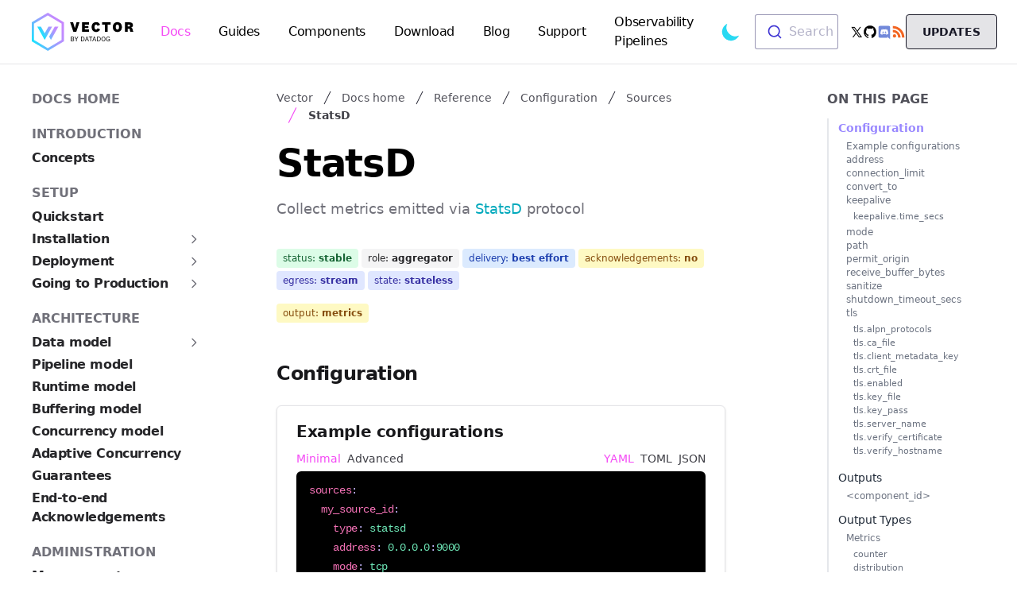

--- FILE ---
content_type: text/html
request_url: https://vector.dev/docs/reference/configuration/sources/statsd/
body_size: 16572
content:
<!doctype html><html lang=en-us x-data="{ dark: $store.global.dark, slideover: false  }" x-on:toggle-dark="dark = !dark" :class="{ 'dark': dark, 'light': !dark }" class=h-screen><head><noscript><style>body{visibility:visible}</style></noscript><script>function showBody(){document.body.style.visibility="visible"}</script><meta charset=utf-8><meta name=viewport content="width=device-width,initial-scale=1,shrink-to-fit=no"><meta http-equiv=x-ua-compatible content="id=edge"><meta name=description content="Collect metrics emitted via StatsD protocol"><script type=text/javascript src="https://consent.trustarc.com/v2/autoblockasset/core.min.js?cmId=ufocto"></script><script type=text/javascript src="https://consent.trustarc.com/v2/autoblock?cmId=ufocto"></script><meta name=generator content="Hugo 0.154.5"><link rel="shortcut icon" href=https://vector.dev/favicon.ico><link rel=canonical href=https://vector.dev/docs/reference/configuration/sources/statsd/><meta name=twitter:card content="summary"><meta name=twitter:image content="https://vector.dev/img/vector-open-graph.png"><meta name=twitter:image:alt content="Logo for Vector"><meta name=twitter:site content="@vectordotdev"><meta name=twitter:creator content="@vectordotdev"><meta property="og:title" content="StatsD source"><meta property="og:image" content="https://vector.dev/img/vector-open-graph.png"><meta property="og:url" content="https://vector.dev/docs/reference/configuration/sources/statsd/"><meta property="og:description" content="Collect metrics emitted via StatsD protocol"><meta name=algolia:title content="StatsD source"><meta name=keywords content="statsd,component,source,metrics"><link rel=manifest href=/manifest.json><title>StatsD | Vector documentation</title><link rel=stylesheet href="/css/style.94c2b43c4dbfc306eaa738149667d2eeea96ddd52cccd4edf0b288bac33c1fea.css" integrity="sha256-lMK0PE2/wwbqpzgUlmfS7uqW3dUszNTt8LKIusM8H+o="><link rel=stylesheet href=/css/unpurged.fbbcf4d65d33f40136f4ae5b3beca2b23f2eb70fa3f136e9e2463d5b995111b6.css integrity="sha256-+7z01l0z9AE29K5bO+yisj8utw+j8Tbp4kY9W5lREbY="><script defer type=text/javascript src=/js/app.d168c4742db621df317c7f509de7854ea9cd391db8c4b9041aec45a0c9f42325.js integrity="sha256-0WjEdC22Id8xfH9QneeFTqnNOR24xLkEGuxFoMn0IyU="></script><script defer type=text/javascript src=/js/dd-browser-logs-rum.a57d6fd984d0c7a4c24e0694a24dd72640a11af4d19a0317c4a18929029d0a2e.js integrity="sha256-pX1v2YTQx6TCTgaUok3XJkChGvTRmgMXxKGJKQKdCi4="></script><script defer type=text/javascript src=/js/tracking-marketing.1286c4ec7247f8a85a878551ebf0c818aa18c1b7fcc679e485f71db5697dd239.js integrity="sha256-EobE7HJH+Khah4VR6/DIGKoYwbf8xnnkhfcdtWl90jk="></script><script type=module src=https://unpkg.com/ionicons@5.4.0/dist/ionicons/ionicons.esm.js></script><script nomodule src=https://unpkg.com/ionicons@5.4.0/dist/ionicons/ionicons.js></script></head><body class="dark:bg-dark font-sans antialiased flex flex-col min-h-full pb-16 lg:pb-0" onload=showBody() style=visibility:hidden><noscript><iframe src="https://www.googletagmanager.com/ns.html?id=GTM-M7MFKZ9" height=0 width=0 style=display:none;visibility:hidden></iframe></noscript><div class="flex-1 z-1"><nav x-cloak x-data="{
    open: false,
  }" class="z-50 dark:bg-dark dark:border-gray-700 border-b" tabindex=0><div class="mx-auto px-4 sm:px-6 lg:px-10 py-1 md:py-1.5 lg:py-2"><div class="relative flex items-center justify-between h-16"><div class="flex items-center"><div class=flex-shrink-0><a href=https://vector.dev/><div x-show=$store.global.isLight()><div class="svg h-auto w-32"><svg xmlns="http://www.w3.org/2000/svg" viewBox="0 0 322 119.2">
  <path d="M141.7 29.9h9.3l-10.1 29.7h-9.3l-10.2-29.7h9.4l5.6 18.2h.1l5.2-18.2zM181 59.6h-21.7V29.9h21.6v7.5h-13v3.9h11.5V48h-11.5v4.1H181v7.5zm22.9-30.2c6.2 0 10.8 3.2 12.2 8.3l-8.1 3.5c-.4-2.3-1.6-4.1-4.2-4.1-2.9 0-5.1 2.4-5.1 7.7 0 5.3 2.1 7.8 5.1 7.8 2.5 0 3.8-1.9 4.2-4.2l8.1 3.5c-1.4 5.1-6 8.3-12.2 8.3-8.9 0-14.4-5.9-14.4-15.4s5.5-15.4 14.4-15.4zm27.7 30.2V37.4h-8.9v-7.5h26.7v7.5h-8.9v22.2h-8.9zm53.8-14.8c0 9.5-5.5 15.4-14.4 15.4-8.8 0-14.4-5.9-14.4-15.4s5.6-15.4 14.4-15.4c8.9 0 14.4 5.9 14.4 15.4zm-19.5 0c0 4.8 1.8 7.8 5.2 7.8s5.2-2.9 5.2-7.8c0-4.8-1.8-7.8-5.2-7.8s-5.2 2.9-5.2 7.8zm46.5 14.8c-.8-1-1.1-1.9-1.4-3.5l-.6-3.3c-.4-2.1-1.4-2.7-3.2-2.7h-3.5v9.5h-8.8V29.9H309c6.7 0 11.4 2.6 11.4 9.1 0 4.3-2.9 6.8-6.1 7.4v.1c2.6.4 4.1 2 4.7 4.7l1.1 4.7c.4 1.6.9 2.6 1.9 3.7h-9.6zm-4.5-22.4h-4.3v5.9h4.3c2.1 0 3.2-.9 3.2-3 0-1.9-1-2.9-3.2-2.9zM130.8 81.9c1.8.2 3.1 1.3 3.1 3.3 0 2.4-1.5 4-4.8 4H124V74.8h4.9c2.8 0 4.5 1.3 4.5 3.8 0 1.8-1.1 3-2.6 3.3zm-5-.6h3c1.8 0 2.8-.8 2.8-2.5s-1-2.5-2.8-2.5h-3v5zm0 6.4h3.2c2 0 3-.9 3-2.5s-1.1-2.5-3-2.5h-3.2v5zm15.4-5.9l3.9-7h1.9l-4.9 8.7v5.6h-1.8v-5.6l-5-8.7h2l3.9 7zm14.7-7h4.2c4 0 7 2.2 7 7.1 0 4.9-3 7.2-7 7.2h-4.2V74.8zm1.8 12.8h2.4c2.6 0 5.1-1.4 5.1-5.7 0-4.3-2.5-5.6-5.1-5.6h-2.4v11.3zm19.9-2.4h-6l-1.4 4h-1.8l5.2-14.4h2l5.2 14.4H179l-1.4-4zm-5.5-1.6h4.9l-2.4-6.9-2.5 6.9zm13.3 5.6V76.4h-4.8v-1.6h11.5v1.6h-4.8v12.8h-1.9zm15.6-4h-6l-1.4 4h-1.8l5.2-14.4h2l5.2 14.4h-1.8l-1.4-4zm-5.4-1.6h4.9l-2.4-6.9-2.5 6.9zm11.4-8.8h4.2c4 0 7 2.2 7 7.1 0 4.9-3 7.2-7 7.2H207V74.8zm1.8 12.8h2.4c2.6 0 5.1-1.4 5.1-5.7 0-4.3-2.5-5.6-5.1-5.6h-2.4v11.3zm24.3-5.6c0 4.6-2.5 7.4-6.2 7.4s-6.2-2.8-6.2-7.4c0-4.6 2.5-7.4 6.2-7.4s6.2 2.8 6.2 7.4zm-10.5 0c0 3.5 1.5 5.9 4.3 5.9s4.3-2.4 4.3-5.9c0-3.5-1.5-5.9-4.3-5.9s-4.3 2.4-4.3 5.9zm24.8-.1v7.2H246l-.3-2.1c-.5 1.5-2.1 2.4-4 2.4-3.6 0-6.1-2.7-6.1-7.4 0-4.8 2.7-7.5 6.3-7.5 2.6 0 4.4 1.1 5.2 3.3l-1.6.9c-.5-1.7-1.9-2.7-3.7-2.7-2.8 0-4.4 2.2-4.4 5.9 0 3.5 1.4 5.9 4.4 5.9 1.9 0 3.7-1 3.7-3.6v-.9H242v-1.5h5.4z"/>
  <linearGradient id="a" gradientUnits="userSpaceOnUse" x1="-.212" y1="282.879" x2="101.724" y2="341.732" gradientTransform="matrix(1 0 0 -1 0 371.896)">
    <stop offset="0" stop-color="#10e7ff"/>
    <stop offset=".103" stop-color="#33d5ff"/>
    <stop offset=".255" stop-color="#60bdff"/>
    <stop offset=".408" stop-color="#86aaff"/>
    <stop offset=".56" stop-color="#a39aff"/>
    <stop offset=".71" stop-color="#b790ff"/>
    <stop offset=".858" stop-color="#c489ff"/>
    <stop offset="1" stop-color="#c887ff"/>
  </linearGradient>
  <path d="M50.8 119.2L0 89.4V29.8L50.8 0l50.8 29.8v59.6l-50.8 29.8zm-43.7-34l43.6 25.6 43.6-25.6V34L50.8 8.4 7.1 34v51.2z" fill="url(#a)"/>
  <linearGradient id="b" gradientUnits="userSpaceOnUse" x1="31.374" y1="303.384" x2="81.932" y2="332.574" gradientTransform="matrix(1 0 0 -1 0 371.896)">
    <stop offset="0" stop-color="#10e7ff"/>
    <stop offset=".103" stop-color="#33d5ff"/>
    <stop offset=".255" stop-color="#60bdff"/>
    <stop offset=".408" stop-color="#86aaff"/>
    <stop offset=".56" stop-color="#a39aff"/>
    <stop offset=".71" stop-color="#b790ff"/>
    <stop offset=".858" stop-color="#c489ff"/>
    <stop offset="1" stop-color="#c887ff"/>
  </linearGradient>
  <path d="M72.7 43.4L54.9 74.7l5.8 10.2 23.6-41.5H72.7zm-19.9 0L35 74.7l5.8 10.2 23.6-41.5H52.8zm-35.5 0l23.6 41.5 5.8-10.2-17.8-31.3H17.3zm0 0l23.6 41.5 5.8-10.2-17.8-31.3H17.3zm35.5 0L35 74.7l5.8 10.2 23.6-41.5H52.8z" fill="url(#b)"/>
</svg></div></div><div x-show=$store.global.isDark()><div class="svg h-auto w-32"><svg version="1.1" id="Layer_1" xmlns="http://www.w3.org/2000/svg" x="0" y="0" viewBox="0 0 322 119.2" xml:space="preserve">
  <style>
    .st0{fill:#fff}
  </style>
  <path class="st0" d="M141.7 29.9h9.3l-10.1 29.7h-9.3l-10.2-29.7h9.4l5.6 18.2h.1l5.2-18.2zM181 59.6h-21.7V29.9h21.6v7.5h-13v3.9h11.5V48h-11.5v4.1H181v7.5zm22.9-30.2c6.2 0 10.8 3.2 12.2 8.3l-8.1 3.5c-.4-2.3-1.6-4.1-4.2-4.1-2.9 0-5.1 2.4-5.1 7.7 0 5.3 2.1 7.8 5.1 7.8 2.5 0 3.8-1.9 4.2-4.2l8.1 3.5c-1.4 5.1-6 8.3-12.2 8.3-8.9 0-14.4-5.9-14.4-15.4s5.5-15.4 14.4-15.4zm27.7 30.2V37.4h-8.9v-7.5h26.7v7.5h-8.9v22.2h-8.9zm53.8-14.8c0 9.5-5.5 15.4-14.4 15.4-8.8 0-14.4-5.9-14.4-15.4s5.6-15.4 14.4-15.4c8.9 0 14.4 5.9 14.4 15.4zm-19.5 0c0 4.8 1.8 7.8 5.2 7.8s5.2-2.9 5.2-7.8c0-4.8-1.8-7.8-5.2-7.8s-5.2 2.9-5.2 7.8zm46.5 14.8c-.8-1-1.1-1.9-1.4-3.5l-.6-3.3c-.4-2.1-1.4-2.7-3.2-2.7h-3.5v9.5h-8.8V29.9H309c6.7 0 11.4 2.6 11.4 9.1 0 4.3-2.9 6.8-6.1 7.4v.1c2.6.4 4.1 2 4.7 4.7l1.1 4.7c.4 1.6.9 2.6 1.9 3.7h-9.6zm-4.5-22.4h-4.3v5.9h4.3c2.1 0 3.2-.9 3.2-3 0-1.9-1-2.9-3.2-2.9zM130.8 81.9c1.8.2 3.1 1.3 3.1 3.3 0 2.4-1.5 4-4.8 4H124V74.8h4.9c2.8 0 4.5 1.3 4.5 3.8 0 1.8-1.1 3-2.6 3.3zm-5-.6h3c1.8 0 2.8-.8 2.8-2.5s-1-2.5-2.8-2.5h-3v5zm0 6.4h3.2c2 0 3-.9 3-2.5s-1.1-2.5-3-2.5h-3.2v5zm15.4-5.9l3.9-7h1.9l-4.9 8.7v5.6h-1.8v-5.6l-5-8.7h2l3.9 7zm14.7-7h4.2c4 0 7 2.2 7 7.1 0 4.9-3 7.2-7 7.2h-4.2V74.8zm1.8 12.8h2.4c2.6 0 5.1-1.4 5.1-5.7 0-4.3-2.5-5.6-5.1-5.6h-2.4v11.3zm19.9-2.4h-6l-1.4 4h-1.8l5.2-14.4h2l5.2 14.4H179l-1.4-4zm-5.5-1.6h4.9l-2.4-6.9-2.5 6.9zm13.3 5.6V76.4h-4.8v-1.6h11.5v1.6h-4.8v12.8h-1.9zm15.6-4h-6l-1.4 4h-1.8l5.2-14.4h2l5.2 14.4h-1.8l-1.4-4zm-5.4-1.6h4.9l-2.4-6.9-2.5 6.9zm11.4-8.8h4.2c4 0 7 2.2 7 7.1 0 4.9-3 7.2-7 7.2H207V74.8zm1.8 12.8h2.4c2.6 0 5.1-1.4 5.1-5.7 0-4.3-2.5-5.6-5.1-5.6h-2.4v11.3zm24.3-5.6c0 4.6-2.5 7.4-6.2 7.4s-6.2-2.8-6.2-7.4c0-4.6 2.5-7.4 6.2-7.4s6.2 2.8 6.2 7.4zm-10.5 0c0 3.5 1.5 5.9 4.3 5.9s4.3-2.4 4.3-5.9c0-3.5-1.5-5.9-4.3-5.9s-4.3 2.4-4.3 5.9zm24.8-.1v7.2H246l-.3-2.1c-.5 1.5-2.1 2.4-4 2.4-3.6 0-6.1-2.7-6.1-7.4 0-4.8 2.7-7.5 6.3-7.5 2.6 0 4.4 1.1 5.2 3.3l-1.6.9c-.5-1.7-1.9-2.7-3.7-2.7-2.8 0-4.4 2.2-4.4 5.9 0 3.5 1.4 5.9 4.4 5.9 1.9 0 3.7-1 3.7-3.6v-.9H242v-1.5h5.4z"/>
  <linearGradient id="SVGID_1_" gradientUnits="userSpaceOnUse" x1="-.212" y1="282.879" x2="101.724" y2="341.732" gradientTransform="matrix(1 0 0 -1 0 371.896)">
    <stop offset="0" stop-color="#10e7ff"/>
    <stop offset=".103" stop-color="#33d5ff"/>
    <stop offset=".255" stop-color="#60bdff"/>
    <stop offset=".408" stop-color="#86aaff"/>
    <stop offset=".56" stop-color="#a39aff"/>
    <stop offset=".71" stop-color="#b790ff"/>
    <stop offset=".858" stop-color="#c489ff"/>
    <stop offset="1" stop-color="#c887ff"/>
  </linearGradient>
  <path d="M50.8 119.2L0 89.4V29.8L50.8 0l50.8 29.8v59.6l-50.8 29.8zm-43.7-34l43.6 25.6 43.6-25.6V34L50.8 8.4 7.1 34v51.2z" fill="url(#SVGID_1_)"/>
  <linearGradient id="SVGID_2_" gradientUnits="userSpaceOnUse" x1="31.374" y1="303.384" x2="81.932" y2="332.574" gradientTransform="matrix(1 0 0 -1 0 371.896)">
    <stop offset="0" stop-color="#10e7ff"/>
    <stop offset=".103" stop-color="#33d5ff"/>
    <stop offset=".255" stop-color="#60bdff"/>
    <stop offset=".408" stop-color="#86aaff"/>
    <stop offset=".56" stop-color="#a39aff"/>
    <stop offset=".71" stop-color="#b790ff"/>
    <stop offset=".858" stop-color="#c489ff"/>
    <stop offset="1" stop-color="#c887ff"/>
  </linearGradient>
  <path d="M72.7 43.4L54.9 74.7l5.8 10.2 23.6-41.5H72.7zm-19.9 0L35 74.7l5.8 10.2 23.6-41.5H52.8zm-35.5 0l23.6 41.5 5.8-10.2-17.8-31.3H17.3zm0 0l23.6 41.5 5.8-10.2-17.8-31.3H17.3zm35.5 0L35 74.7l5.8 10.2 23.6-41.5H52.8z" fill="url(#SVGID_2_)"/>
</svg></div></div></a></div><div class="hidden lg:block lg:ml-6"><div class="flex space-x-4 lg:space-x-2.5 xl:space-x-4"><a href=/docs class="flex items-center tracking-tight px-2.5 rounded-sm lg:text-sm xl:text-base font-normal"><span class="dark:text-gray-300 hover:text-primary-dark dark:hover:text-secondary dark:text-primary text-secondary">Docs
</span></a><a href=/guides class="flex items-center tracking-tight px-2.5 rounded-sm lg:text-sm xl:text-base font-normal"><span class="dark:text-gray-300 hover:text-primary-dark dark:hover:text-secondary">Guides
</span></a><a href=/components class="flex items-center tracking-tight px-2.5 rounded-sm lg:text-sm xl:text-base font-normal"><span class="dark:text-gray-300 hover:text-primary-dark dark:hover:text-secondary">Components
</span></a><a href=/download class="flex items-center tracking-tight px-2.5 rounded-sm lg:text-sm xl:text-base font-normal"><span class="dark:text-gray-300 hover:text-primary-dark dark:hover:text-secondary">Download
</span></a><a href=/blog class="flex items-center tracking-tight px-2.5 rounded-sm lg:text-sm xl:text-base font-normal"><span class="dark:text-gray-300 hover:text-primary-dark dark:hover:text-secondary">Blog
</span></a><a href=/community class="flex items-center tracking-tight px-2.5 rounded-sm lg:text-sm xl:text-base font-normal"><span class="dark:text-gray-300 hover:text-primary-dark dark:hover:text-secondary">Support
</span></a><a href=https://www.datadoghq.com/product/observability-pipelines class="flex items-center tracking-tight px-2.5 rounded-sm lg:text-sm xl:text-base font-normal"><span class="dark:text-gray-300 hover:text-primary-dark dark:hover:text-secondary">Observability Pipelines</span></a></div></div></div><div class="flex justify-end flex-grow items-center lg:ml-6 h-full"><button x-cloak @click="$store.global.toggleDarkMode(); $dispatch('toggle-dark');" class="flex items-center">
<span class=sr-only>Toggle dark mode
</span><svg x-show="$store.global.isDark()" class="text-yellow-500 hover:text-yellow-600 h-7 w-7" xmlns="http://www.w3.org/2000/svg" fill="none" viewBox="0 0 24 24" stroke="currentColor">
    <path stroke-linecap="round" stroke-linejoin="round" stroke-width="2" d="M12 3v1m0 16v1m9-9h-1M4 12H3m15.364 6.364l-.707-.707M6.343 6.343l-.707-.707m12.728 0l-.707.707M6.343 17.657l-.707.707M16 12a4 4 0 11-8 0 4 4 0 018 0z" />
  </svg>
<svg x-show="$store.global.isLight()" class="text-primary h-7 w-7" xmlns="http://www.w3.org/2000/svg" viewBox="0 0 20 20" fill="currentColor">
    <path d="M17.293 13.293A8 8 0 016.707 2.707a8.001 8.001 0 1010.586 10.586z" />
  </svg></button><div class="max-w-xxs xl:flex-grow ml-4"><label for=search class=sr-only>Search</label><div id=site-search></div></div><div class="hidden lg:flex lg:order-2 items-center gap-4 text-lg ml-3 lg:ml-4"><div class="flex items-center gap-3.5"><a href=https://x.com/vectordotdev rel=noopener target=_blank class="flex items-center pt-px dark:text-white dark:hover:text-gray-500 text-black hover:text-gray-500"><span class=sr-only>X</span>
<span class="text-lg font-bold leading-none">𝕏</span>
</a><a href=https://github.com/vectordotdev/vector rel=noopener target=_blank class="flex items-center dark:text-white dark:hover:text-gray-500 text-black hover:text-gray-500"><span class=sr-only>GitHub</span>
<ion-icon name=logo-github></ion-icon></a><a href=https://chat.vector.dev rel=noopener target=_blank class="flex items-center pt-px text-discord-purple hover:text-gray-500"><span class=sr-only>Chat</span>
<ion-icon name=logo-discord></ion-icon></a><a href=/blog/index.xml rel=noopener target=_blank class="flex items-center text-rss-orange hover:text-gray-500"><span class=sr-only>RSS</span>
<ion-icon name=logo-rss></ion-icon></a></div><a href=./><button onclick='toggleModal("12461")' class="py-3 md:py-4 md:px-5 text-dark bg-gray-200 inline-flex justify-center items-center w-full border border-dark hover:text-dark hover:border-dark hover:bg-primary rounded md:w-max md:m-auto select-none h-11">
<span class="inline-block text-xs md:text-sm font-semibold uppercase">Updates</span></button></a></div><div class="flex lg:hidden ml-4"><button @click="open = !open" type=button class="inline-flex items-center justify-center p-2 rounded-md text-gray-400 hover:text-white hover:bg-gray-700 focus:outline-none focus:ring-2 focus:ring-inset focus:ring-white" aria-controls=mobile-menu aria-expanded=false>
<span class=sr-only>Open navbar dropdown menu
</span><svg x-show="!open" class="h-6 w-6" xmlns="http://www.w3.org/2000/svg" fill="none" viewBox="0 0 24 24"
              stroke="currentColor">
              <path stroke-linecap="round" stroke-linejoin="round" stroke-width="2" d="M4 6h16M4 12h16m-7 6h7" />
            </svg>
<svg x-show="open" class="h-6 w-6" xmlns="http://www.w3.org/2000/svg" fill="none" viewBox="0 0 24 24"
              stroke="currentColor" aria-hidden="true">
              <path stroke-linecap="round" stroke-linejoin="round" stroke-width="2" d="M6 18L18 6M6 6l12 12" />
            </svg></button></div></div></div></div><div x-show=open @click.away="open = false" class="z-10 dark:shadow-none dark:bg-gray-900 bg-white lg:hidden absolute w-full shadow" id=mobile-menu><div class="px-2 pt-2 pb-3 space-y-1"><a href=/docs class="block px-3 rounded-md text-base font-medium dark:bg-gray-700 bg-gray-900 text-white">Docs
</a><a href=/guides class="block px-3 rounded-md text-base font-medium dark:text-gray-300 dark:hover:bg-gray-600 hover:bg-gray-700 text-gray-500 hover:text-white">Guides
</a><a href=/components class="block px-3 rounded-md text-base font-medium dark:text-gray-300 dark:hover:bg-gray-600 hover:bg-gray-700 text-gray-500 hover:text-white">Components
</a><a href=/download class="block px-3 rounded-md text-base font-medium dark:text-gray-300 dark:hover:bg-gray-600 hover:bg-gray-700 text-gray-500 hover:text-white">Download
</a><a href=/blog class="block px-3 rounded-md text-base font-medium dark:text-gray-300 dark:hover:bg-gray-600 hover:bg-gray-700 text-gray-500 hover:text-white">Blog
</a><a href=/community class="block px-3 rounded-md text-base font-medium dark:text-gray-300 dark:hover:bg-gray-600 hover:bg-gray-700 text-gray-500 hover:text-white">Support
</a><a href=https://www.datadoghq.com/product/observability-pipelines class="block px-3 rounded-md text-base font-medium dark:text-gray-300 dark:hover:bg-gray-600 hover:bg-gray-700 text-gray-500 hover:text-white">Observability Pipelines</a></div><div class="text-lg px-5 mb-2 mt-3.5"><div class="flex items-center gap-3.5"><a href=https://x.com/vectordotdev rel=noopener target=_blank class="flex items-center pt-px dark:text-white dark:hover:text-gray-500 text-black hover:text-gray-500"><span class=sr-only>X</span>
<span class="text-lg font-bold leading-none">𝕏</span>
</a><a href=https://github.com/vectordotdev/vector rel=noopener target=_blank class="flex items-center dark:text-white dark:hover:text-gray-500 text-black hover:text-gray-500"><span class=sr-only>GitHub</span>
<ion-icon name=logo-github></ion-icon></a><a href=https://chat.vector.dev rel=noopener target=_blank class="flex items-center pt-px text-discord-purple hover:text-gray-500"><span class=sr-only>Chat</span>
<ion-icon name=logo-discord></ion-icon></a><a href=/blog/index.xml rel=noopener target=_blank class="flex items-center text-rss-orange hover:text-gray-500"><span class=sr-only>RSS</span>
<ion-icon name=logo-rss></ion-icon></a></div></div><div class="mx-5 mb-4 mt-3.5"><a href=./><button onclick='toggleModal("12461")' class="py-3 md:py-4 md:px-5 text-dark bg-gray-200 inline-flex justify-center items-center w-full border border-dark hover:text-dark hover:border-dark hover:bg-primary rounded md:w-max md:m-auto select-none h-11">
<span class="inline-block text-xs md:text-sm font-semibold uppercase">Updates</span></button></a></div></div></nav><div class="relative mx-auto px-4 sm:px-6 lg:px-10 mt-8"><div class="lg:grid lg:grid-cols-16 lg:gap-8"><div class="hidden lg:block lg:col-span-5 xl:col-span-4 pr-0 md:pr-6 lg:pr-12"><nav aria-label=Sidebar class="sticky top-8 h-screen overflow-auto pb-16" x-cloak><div class="flex flex-col space-y-5 pb-10 pr-4"><a class="uppercase font-semibold text-gray-500 dark:text-gray-200 dark:hover:text-purple-v hover:text-purple-v" href=/docs/>Docs home</a><div><a class="uppercase font-semibold text-gray-500 dark:text-gray-200 dark:hover:text-purple-v hover:text-purple-v" href=/docs/introduction/>Introduction</a><div class="flex flex-col space-y-1 mt-1.5"><a href=/docs/introduction/concepts/ class="flex-1 text-gray-800 font-semibold tracking-tight dark:text-gray-400 dark:hover:text-purple-v hover:text-purple-v">Concepts</a></div></div><div><a class="uppercase font-semibold text-gray-500 dark:text-gray-200 dark:hover:text-purple-v hover:text-purple-v" href=/docs/setup/>Setup</a><div class="flex flex-col space-y-1 mt-1.5"><a href=/docs/setup/quickstart/ class="flex-1 text-gray-800 font-semibold tracking-tight dark:text-gray-400 dark:hover:text-purple-v hover:text-purple-v">Quickstart</a><div x-data="{ open: false }"><span class="flex justify-between items-center"><a href=/docs/setup/installation/ class="flex-1 text-gray-800 font-semibold tracking-tight dark:text-gray-400 dark:hover:text-purple-v hover:text-purple-v">Installation
</a><a @click="open = !open" class=cursor-pointer><svg :class="{ 'transform rotate-90 text-secondary dark:text-primary': open }" class="dark:text-gray-300 text-gray-500 h-4 w-4" xmlns="http://www.w3.org/2000/svg" fill="none" viewBox="0 0 24 24" stroke="currentColor">
    <path stroke-linecap="round" stroke-linejoin="round" stroke-width="2" d="M9 5l7 7-7 7" />
  </svg></a></span><div x-show.transition.duration.300ms=open class="flex flex-col space-y-0.5 pl-3.5 my-0.5"><div x-data="{ open: false }"><span class="flex justify-between items-center"><a href=/docs/setup/installation/package-managers/ class="flex-1 text-gray-800 font-semibold tracking-tight dark:text-gray-400 dark:hover:text-purple-v hover:text-purple-v">Package managers
</a><a @click="open = !open" class=cursor-pointer><svg :class="{ 'transform rotate-90 text-secondary dark:text-primary': open }" class="dark:text-gray-300 text-gray-500 h-4 w-4" xmlns="http://www.w3.org/2000/svg" fill="none" viewBox="0 0 24 24" stroke="currentColor">
    <path stroke-linecap="round" stroke-linejoin="round" stroke-width="2" d="M9 5l7 7-7 7" />
  </svg></a></span><div x-show.transition.duration.300ms=open class="flex flex-col space-y-0.5 pl-3.5 my-0.5"><a href=/docs/setup/installation/package-managers/apt/ class="flex-1 text-gray-800 font-semibold tracking-tight dark:text-gray-400 dark:hover:text-purple-v hover:text-purple-v">APT
</a><a href=/docs/setup/installation/package-managers/dpkg/ class="flex-1 text-gray-800 font-semibold tracking-tight dark:text-gray-400 dark:hover:text-purple-v hover:text-purple-v">dpkg
</a><a href=/docs/setup/installation/package-managers/helm/ class="flex-1 text-gray-800 font-semibold tracking-tight dark:text-gray-400 dark:hover:text-purple-v hover:text-purple-v">Helm
</a><a href=/docs/setup/installation/package-managers/homebrew/ class="flex-1 text-gray-800 font-semibold tracking-tight dark:text-gray-400 dark:hover:text-purple-v hover:text-purple-v">Homebrew
</a><a href=/docs/setup/installation/package-managers/msi/ class="flex-1 text-gray-800 font-semibold tracking-tight dark:text-gray-400 dark:hover:text-purple-v hover:text-purple-v">MSI
</a><a href=/docs/setup/installation/package-managers/nix/ class="flex-1 text-gray-800 font-semibold tracking-tight dark:text-gray-400 dark:hover:text-purple-v hover:text-purple-v">Nix
</a><a href=/docs/setup/installation/package-managers/pacman/ class="flex-1 text-gray-800 font-semibold tracking-tight dark:text-gray-400 dark:hover:text-purple-v hover:text-purple-v">pacman
</a><a href=/docs/setup/installation/package-managers/rpm/ class="flex-1 text-gray-800 font-semibold tracking-tight dark:text-gray-400 dark:hover:text-purple-v hover:text-purple-v">RPM
</a><a href=/docs/setup/installation/package-managers/yum/ class="flex-1 text-gray-800 font-semibold tracking-tight dark:text-gray-400 dark:hover:text-purple-v hover:text-purple-v">YUM</a></div></div><div x-data="{ open: false }"><span class="flex justify-between items-center"><a href=/docs/setup/installation/platforms/ class="flex-1 text-gray-800 font-semibold tracking-tight dark:text-gray-400 dark:hover:text-purple-v hover:text-purple-v">Platforms
</a><a @click="open = !open" class=cursor-pointer><svg :class="{ 'transform rotate-90 text-secondary dark:text-primary': open }" class="dark:text-gray-300 text-gray-500 h-4 w-4" xmlns="http://www.w3.org/2000/svg" fill="none" viewBox="0 0 24 24" stroke="currentColor">
    <path stroke-linecap="round" stroke-linejoin="round" stroke-width="2" d="M9 5l7 7-7 7" />
  </svg></a></span><div x-show.transition.duration.300ms=open class="flex flex-col space-y-0.5 pl-3.5 my-0.5"><a href=/docs/setup/installation/platforms/docker/ class="flex-1 text-gray-800 font-semibold tracking-tight dark:text-gray-400 dark:hover:text-purple-v hover:text-purple-v">Docker
</a><a href=/docs/setup/installation/platforms/kubernetes/ class="flex-1 text-gray-800 font-semibold tracking-tight dark:text-gray-400 dark:hover:text-purple-v hover:text-purple-v">Kubernetes</a></div></div><div x-data="{ open: false }"><span class="flex justify-between items-center"><a href=/docs/setup/installation/operating-systems/ class="flex-1 text-gray-800 font-semibold tracking-tight dark:text-gray-400 dark:hover:text-purple-v hover:text-purple-v">Operating systems
</a><a @click="open = !open" class=cursor-pointer><svg :class="{ 'transform rotate-90 text-secondary dark:text-primary': open }" class="dark:text-gray-300 text-gray-500 h-4 w-4" xmlns="http://www.w3.org/2000/svg" fill="none" viewBox="0 0 24 24" stroke="currentColor">
    <path stroke-linecap="round" stroke-linejoin="round" stroke-width="2" d="M9 5l7 7-7 7" />
  </svg></a></span><div x-show.transition.duration.300ms=open class="flex flex-col space-y-0.5 pl-3.5 my-0.5"><a href=/docs/setup/installation/operating-systems/amazon-linux/ class="flex-1 text-gray-800 font-semibold tracking-tight dark:text-gray-400 dark:hover:text-purple-v hover:text-purple-v">Amazon Linux
</a><a href=/docs/setup/installation/operating-systems/archlinux/ class="flex-1 text-gray-800 font-semibold tracking-tight dark:text-gray-400 dark:hover:text-purple-v hover:text-purple-v">Arch Linux
</a><a href=/docs/setup/installation/operating-systems/centos/ class="flex-1 text-gray-800 font-semibold tracking-tight dark:text-gray-400 dark:hover:text-purple-v hover:text-purple-v">CentOS
</a><a href=/docs/setup/installation/operating-systems/debian/ class="flex-1 text-gray-800 font-semibold tracking-tight dark:text-gray-400 dark:hover:text-purple-v hover:text-purple-v">Debian
</a><a href=/docs/setup/installation/operating-systems/macos/ class="flex-1 text-gray-800 font-semibold tracking-tight dark:text-gray-400 dark:hover:text-purple-v hover:text-purple-v">macOS
</a><a href=/docs/setup/installation/operating-systems/nixos/ class="flex-1 text-gray-800 font-semibold tracking-tight dark:text-gray-400 dark:hover:text-purple-v hover:text-purple-v">NixOS
</a><a href=/docs/setup/installation/operating-systems/raspbian/ class="flex-1 text-gray-800 font-semibold tracking-tight dark:text-gray-400 dark:hover:text-purple-v hover:text-purple-v">Raspbian
</a><a href=/docs/setup/installation/operating-systems/rhel/ class="flex-1 text-gray-800 font-semibold tracking-tight dark:text-gray-400 dark:hover:text-purple-v hover:text-purple-v">RHEL
</a><a href=/docs/setup/installation/operating-systems/ubuntu/ class="flex-1 text-gray-800 font-semibold tracking-tight dark:text-gray-400 dark:hover:text-purple-v hover:text-purple-v">Ubuntu
</a><a href=/docs/setup/installation/operating-systems/windows/ class="flex-1 text-gray-800 font-semibold tracking-tight dark:text-gray-400 dark:hover:text-purple-v hover:text-purple-v">Windows</a></div></div><div x-data="{ open: false }"><span class="flex justify-between items-center"><a href=/docs/setup/installation/manual/ class="flex-1 text-gray-800 font-semibold tracking-tight dark:text-gray-400 dark:hover:text-purple-v hover:text-purple-v">Manual
</a><a @click="open = !open" class=cursor-pointer><svg :class="{ 'transform rotate-90 text-secondary dark:text-primary': open }" class="dark:text-gray-300 text-gray-500 h-4 w-4" xmlns="http://www.w3.org/2000/svg" fill="none" viewBox="0 0 24 24" stroke="currentColor">
    <path stroke-linecap="round" stroke-linejoin="round" stroke-width="2" d="M9 5l7 7-7 7" />
  </svg></a></span><div x-show.transition.duration.300ms=open class="flex flex-col space-y-0.5 pl-3.5 my-0.5"><a href=/docs/setup/installation/manual/from-archives/ class="flex-1 text-gray-800 font-semibold tracking-tight dark:text-gray-400 dark:hover:text-purple-v hover:text-purple-v">From archives
</a><a href=/docs/setup/installation/manual/from-source/ class="flex-1 text-gray-800 font-semibold tracking-tight dark:text-gray-400 dark:hover:text-purple-v hover:text-purple-v">From source
</a><a href=/docs/setup/installation/manual/vector-installer/ class="flex-1 text-gray-800 font-semibold tracking-tight dark:text-gray-400 dark:hover:text-purple-v hover:text-purple-v">Vector installer</a></div></div></div></div><div x-data="{ open: false }"><span class="flex justify-between items-center"><a href=/docs/setup/deployment/ class="flex-1 text-gray-800 font-semibold tracking-tight dark:text-gray-400 dark:hover:text-purple-v hover:text-purple-v">Deployment
</a><a @click="open = !open" class=cursor-pointer><svg :class="{ 'transform rotate-90 text-secondary dark:text-primary': open }" class="dark:text-gray-300 text-gray-500 h-4 w-4" xmlns="http://www.w3.org/2000/svg" fill="none" viewBox="0 0 24 24" stroke="currentColor">
    <path stroke-linecap="round" stroke-linejoin="round" stroke-width="2" d="M9 5l7 7-7 7" />
  </svg></a></span><div x-show.transition.duration.300ms=open class="flex flex-col space-y-0.5 pl-3.5 my-0.5"><a href=/docs/setup/deployment/roles/ class="flex-1 text-gray-800 font-semibold tracking-tight dark:text-gray-400 dark:hover:text-purple-v hover:text-purple-v">Roles
</a><a href=/docs/setup/deployment/topologies/ class="flex-1 text-gray-800 font-semibold tracking-tight dark:text-gray-400 dark:hover:text-purple-v hover:text-purple-v">Topologies</a></div></div><div x-data="{ open: false }"><span class="flex justify-between items-center"><a href=/docs/setup/going-to-prod/ class="flex-1 text-gray-800 font-semibold tracking-tight dark:text-gray-400 dark:hover:text-purple-v hover:text-purple-v">Going to Production
</a><a @click="open = !open" class=cursor-pointer><svg :class="{ 'transform rotate-90 text-secondary dark:text-primary': open }" class="dark:text-gray-300 text-gray-500 h-4 w-4" xmlns="http://www.w3.org/2000/svg" fill="none" viewBox="0 0 24 24" stroke="currentColor">
    <path stroke-linecap="round" stroke-linejoin="round" stroke-width="2" d="M9 5l7 7-7 7" />
  </svg></a></span><div x-show.transition.duration.300ms=open class="flex flex-col space-y-0.5 pl-3.5 my-0.5"><div x-data="{ open: false }"><span class="flex justify-between items-center"><a href=/docs/setup/going-to-prod/arch/ class="flex-1 text-gray-800 font-semibold tracking-tight dark:text-gray-400 dark:hover:text-purple-v hover:text-purple-v">Reference Architectures
</a><a @click="open = !open" class=cursor-pointer><svg :class="{ 'transform rotate-90 text-secondary dark:text-primary': open }" class="dark:text-gray-300 text-gray-500 h-4 w-4" xmlns="http://www.w3.org/2000/svg" fill="none" viewBox="0 0 24 24" stroke="currentColor">
    <path stroke-linecap="round" stroke-linejoin="round" stroke-width="2" d="M9 5l7 7-7 7" />
  </svg></a></span><div x-show.transition.duration.300ms=open class="flex flex-col space-y-0.5 pl-3.5 my-0.5"><a href=/docs/setup/going-to-prod/arch/aggregator/ class="flex-1 text-gray-800 font-semibold tracking-tight dark:text-gray-400 dark:hover:text-purple-v hover:text-purple-v">Aggregator Architecture
</a><a href=/docs/setup/going-to-prod/arch/agent/ class="flex-1 text-gray-800 font-semibold tracking-tight dark:text-gray-400 dark:hover:text-purple-v hover:text-purple-v">Agent Architecture
</a><a href=/docs/setup/going-to-prod/arch/unified/ class="flex-1 text-gray-800 font-semibold tracking-tight dark:text-gray-400 dark:hover:text-purple-v hover:text-purple-v">Unified Architecture</a></div></div><a href=/docs/setup/going-to-prod/architecting/ class="flex-1 text-gray-800 font-semibold tracking-tight dark:text-gray-400 dark:hover:text-purple-v hover:text-purple-v">Architecting
</a><a href=/docs/setup/going-to-prod/hardening/ class="flex-1 text-gray-800 font-semibold tracking-tight dark:text-gray-400 dark:hover:text-purple-v hover:text-purple-v">Hardening
</a><a href=/docs/setup/going-to-prod/high-availability/ class="flex-1 text-gray-800 font-semibold tracking-tight dark:text-gray-400 dark:hover:text-purple-v hover:text-purple-v">High Availability
</a><a href=/docs/setup/going-to-prod/rollout/ class="flex-1 text-gray-800 font-semibold tracking-tight dark:text-gray-400 dark:hover:text-purple-v hover:text-purple-v">Rollout
</a><a href=/docs/setup/going-to-prod/sizing/ class="flex-1 text-gray-800 font-semibold tracking-tight dark:text-gray-400 dark:hover:text-purple-v hover:text-purple-v">Sizing and Capacity Planning</a></div></div></div></div><div><a class="uppercase font-semibold text-gray-500 dark:text-gray-200 dark:hover:text-purple-v hover:text-purple-v" href=/docs/architecture/>Architecture</a><div class="flex flex-col space-y-1 mt-1.5"><div x-data="{ open: false }"><span class="flex justify-between items-center"><a href=/docs/architecture/data-model/ class="flex-1 text-gray-800 font-semibold tracking-tight dark:text-gray-400 dark:hover:text-purple-v hover:text-purple-v">Data model
</a><a @click="open = !open" class=cursor-pointer><svg :class="{ 'transform rotate-90 text-secondary dark:text-primary': open }" class="dark:text-gray-300 text-gray-500 h-4 w-4" xmlns="http://www.w3.org/2000/svg" fill="none" viewBox="0 0 24 24" stroke="currentColor">
    <path stroke-linecap="round" stroke-linejoin="round" stroke-width="2" d="M9 5l7 7-7 7" />
  </svg></a></span><div x-show.transition.duration.300ms=open class="flex flex-col space-y-0.5 pl-3.5 my-0.5"><a href=/docs/architecture/data-model/log/ class="flex-1 text-gray-800 font-semibold tracking-tight dark:text-gray-400 dark:hover:text-purple-v hover:text-purple-v">Log events
</a><a href=/docs/architecture/data-model/metric/ class="flex-1 text-gray-800 font-semibold tracking-tight dark:text-gray-400 dark:hover:text-purple-v hover:text-purple-v">Metric events</a></div></div><a href=/docs/architecture/pipeline-model/ class="flex-1 text-gray-800 font-semibold tracking-tight dark:text-gray-400 dark:hover:text-purple-v hover:text-purple-v">Pipeline model
</a><a href=/docs/architecture/runtime-model/ class="flex-1 text-gray-800 font-semibold tracking-tight dark:text-gray-400 dark:hover:text-purple-v hover:text-purple-v">Runtime model
</a><a href=/docs/architecture/buffering-model/ class="flex-1 text-gray-800 font-semibold tracking-tight dark:text-gray-400 dark:hover:text-purple-v hover:text-purple-v">Buffering model
</a><a href=/docs/architecture/concurrency-model/ class="flex-1 text-gray-800 font-semibold tracking-tight dark:text-gray-400 dark:hover:text-purple-v hover:text-purple-v">Concurrency model
</a><a href=/docs/architecture/arc/ class="flex-1 text-gray-800 font-semibold tracking-tight dark:text-gray-400 dark:hover:text-purple-v hover:text-purple-v">Adaptive Concurrency
</a><a href=/docs/architecture/guarantees/ class="flex-1 text-gray-800 font-semibold tracking-tight dark:text-gray-400 dark:hover:text-purple-v hover:text-purple-v">Guarantees
</a><a href=/docs/architecture/end-to-end-acknowledgements/ class="flex-1 text-gray-800 font-semibold tracking-tight dark:text-gray-400 dark:hover:text-purple-v hover:text-purple-v">End-to-end Acknowledgements</a></div></div><div><a class="uppercase font-semibold text-gray-500 dark:text-gray-200 dark:hover:text-purple-v hover:text-purple-v" href=/docs/administration/>Administration</a><div class="flex flex-col space-y-1 mt-1.5"><a href=/docs/administration/management/ class="flex-1 text-gray-800 font-semibold tracking-tight dark:text-gray-400 dark:hover:text-purple-v hover:text-purple-v">Management
</a><a href=/docs/administration/monitoring/ class="flex-1 text-gray-800 font-semibold tracking-tight dark:text-gray-400 dark:hover:text-purple-v hover:text-purple-v">Monitoring
</a><a href=/docs/administration/validating/ class="flex-1 text-gray-800 font-semibold tracking-tight dark:text-gray-400 dark:hover:text-purple-v hover:text-purple-v">Validating</a><div x-data="{ open: false }"><span class="flex justify-between items-center"><a href=/docs/administration/optimization/ class="flex-1 text-gray-800 font-semibold tracking-tight dark:text-gray-400 dark:hover:text-purple-v hover:text-purple-v">Optimization
</a><a @click="open = !open" class=cursor-pointer><svg :class="{ 'transform rotate-90 text-secondary dark:text-primary': open }" class="dark:text-gray-300 text-gray-500 h-4 w-4" xmlns="http://www.w3.org/2000/svg" fill="none" viewBox="0 0 24 24" stroke="currentColor">
    <path stroke-linecap="round" stroke-linejoin="round" stroke-width="2" d="M9 5l7 7-7 7" />
  </svg></a></span><div x-show.transition.duration.300ms=open class="flex flex-col space-y-0.5 pl-3.5 my-0.5"><a href=/docs/administration/optimization/pgo/ class="flex-1 text-gray-800 font-semibold tracking-tight dark:text-gray-400 dark:hover:text-purple-v hover:text-purple-v">PGO</a></div></div></div></div><div><a class="uppercase font-semibold text-gray-500 dark:text-gray-200 dark:hover:text-purple-v hover:text-purple-v" href=/docs/reference/>Reference</a><div class="flex flex-col space-y-1 mt-1.5"><div x-data="{ open: false }"><span class="flex justify-between items-center"><a href=/docs/reference/vrl/ class="flex-1 text-gray-800 font-semibold tracking-tight dark:text-gray-400 dark:hover:text-purple-v hover:text-purple-v">Vector Remap Language
</a><a @click="open = !open" class=cursor-pointer><svg :class="{ 'transform rotate-90 text-secondary dark:text-primary': open }" class="dark:text-gray-300 text-gray-500 h-4 w-4" xmlns="http://www.w3.org/2000/svg" fill="none" viewBox="0 0 24 24" stroke="currentColor">
    <path stroke-linecap="round" stroke-linejoin="round" stroke-width="2" d="M9 5l7 7-7 7" />
  </svg></a></span><div x-show.transition.duration.300ms=open class="flex flex-col space-y-0.5 pl-3.5 my-0.5"><a href=/docs/reference/vrl/functions/ class="flex-1 text-gray-800 font-semibold tracking-tight dark:text-gray-400 dark:hover:text-purple-v hover:text-purple-v">Functions
</a><a href=/docs/reference/vrl/errors/ class="flex-1 text-gray-800 font-semibold tracking-tight dark:text-gray-400 dark:hover:text-purple-v hover:text-purple-v">Errors
</a><a href=/docs/reference/vrl/examples/ class="flex-1 text-gray-800 font-semibold tracking-tight dark:text-gray-400 dark:hover:text-purple-v hover:text-purple-v">Examples
</a><a href=/docs/reference/vrl/expressions/ class="flex-1 text-gray-800 font-semibold tracking-tight dark:text-gray-400 dark:hover:text-purple-v hover:text-purple-v">Expressions</a></div></div><div x-data="{ open: true }"><span class="flex justify-between items-center"><a href=/docs/reference/configuration/ class="flex-1 text-gray-800 font-semibold tracking-tight dark:text-gray-400 dark:hover:text-purple-v hover:text-purple-v">Configuration
</a><a @click="open = !open" class=cursor-pointer><svg :class="{ 'transform rotate-90 text-secondary dark:text-primary': open }" class="dark:text-gray-300 text-gray-500 h-4 w-4" xmlns="http://www.w3.org/2000/svg" fill="none" viewBox="0 0 24 24" stroke="currentColor">
    <path stroke-linecap="round" stroke-linejoin="round" stroke-width="2" d="M9 5l7 7-7 7" />
  </svg></a></span><div x-show.transition.duration.300ms=open class="flex flex-col space-y-0.5 pl-3.5 my-0.5"><div x-data="{ open: false }"><span class="flex justify-between items-center"><a href=/docs/reference/configuration/sources/ class="flex-1 text-gray-800 font-semibold tracking-tight dark:text-gray-400 dark:hover:text-purple-v hover:text-purple-v">Sources
</a><a @click="open = !open" class=cursor-pointer><svg :class="{ 'transform rotate-90 text-secondary dark:text-primary': open }" class="dark:text-gray-300 text-gray-500 h-4 w-4" xmlns="http://www.w3.org/2000/svg" fill="none" viewBox="0 0 24 24" stroke="currentColor">
    <path stroke-linecap="round" stroke-linejoin="round" stroke-width="2" d="M9 5l7 7-7 7" />
  </svg></a></span><div x-show.transition.duration.300ms=open class="flex flex-col space-y-0.5 pl-3.5 my-0.5"><a href=/docs/reference/configuration/sources/amqp/ class="flex-1 text-gray-800 font-semibold tracking-tight dark:text-gray-400 dark:hover:text-purple-v hover:text-purple-v">AMQP
</a><a href=/docs/reference/configuration/sources/apache_metrics/ class="flex-1 text-gray-800 font-semibold tracking-tight dark:text-gray-400 dark:hover:text-purple-v hover:text-purple-v">Apache Metrics
</a><a href=/docs/reference/configuration/sources/aws_ecs_metrics/ class="flex-1 text-gray-800 font-semibold tracking-tight dark:text-gray-400 dark:hover:text-purple-v hover:text-purple-v">AWS ECS metrics
</a><a href=/docs/reference/configuration/sources/aws_kinesis_firehose/ class="flex-1 text-gray-800 font-semibold tracking-tight dark:text-gray-400 dark:hover:text-purple-v hover:text-purple-v">AWS Kinesis Firehose
</a><a href=/docs/reference/configuration/sources/aws_s3/ class="flex-1 text-gray-800 font-semibold tracking-tight dark:text-gray-400 dark:hover:text-purple-v hover:text-purple-v">AWS S3
</a><a href=/docs/reference/configuration/sources/aws_sqs/ class="flex-1 text-gray-800 font-semibold tracking-tight dark:text-gray-400 dark:hover:text-purple-v hover:text-purple-v">AWS SQS
</a><a href=/docs/reference/configuration/sources/datadog_agent/ class="flex-1 text-gray-800 font-semibold tracking-tight dark:text-gray-400 dark:hover:text-purple-v hover:text-purple-v">Datadog agent
</a><a href=/docs/reference/configuration/sources/demo_logs/ class="flex-1 text-gray-800 font-semibold tracking-tight dark:text-gray-400 dark:hover:text-purple-v hover:text-purple-v">Demo Logs
</a><a href=/docs/reference/configuration/sources/dnstap/ class="flex-1 text-gray-800 font-semibold tracking-tight dark:text-gray-400 dark:hover:text-purple-v hover:text-purple-v">dnstap
</a><a href=/docs/reference/configuration/sources/docker_logs/ class="flex-1 text-gray-800 font-semibold tracking-tight dark:text-gray-400 dark:hover:text-purple-v hover:text-purple-v">Docker logs
</a><a href=/docs/reference/configuration/sources/eventstoredb_metrics/ class="flex-1 text-gray-800 font-semibold tracking-tight dark:text-gray-400 dark:hover:text-purple-v hover:text-purple-v">EventStoreDB metrics
</a><a href=/docs/reference/configuration/sources/exec/ class="flex-1 text-gray-800 font-semibold tracking-tight dark:text-gray-400 dark:hover:text-purple-v hover:text-purple-v">Exec
</a><a href=/docs/reference/configuration/sources/file/ class="flex-1 text-gray-800 font-semibold tracking-tight dark:text-gray-400 dark:hover:text-purple-v hover:text-purple-v">File
</a><a href=/docs/reference/configuration/sources/file_descriptor/ class="flex-1 text-gray-800 font-semibold tracking-tight dark:text-gray-400 dark:hover:text-purple-v hover:text-purple-v">File Descriptor
</a><a href=/docs/reference/configuration/sources/fluent/ class="flex-1 text-gray-800 font-semibold tracking-tight dark:text-gray-400 dark:hover:text-purple-v hover:text-purple-v">Fluent
</a><a href=/docs/reference/configuration/sources/gcp_pubsub/ class="flex-1 text-gray-800 font-semibold tracking-tight dark:text-gray-400 dark:hover:text-purple-v hover:text-purple-v">GCP PubSub
</a><a href=/docs/reference/configuration/sources/heroku_logs/ class="flex-1 text-gray-800 font-semibold tracking-tight dark:text-gray-400 dark:hover:text-purple-v hover:text-purple-v">Heroku Logplex
</a><a href=/docs/reference/configuration/sources/host_metrics/ class="flex-1 text-gray-800 font-semibold tracking-tight dark:text-gray-400 dark:hover:text-purple-v hover:text-purple-v">Host metrics
</a><a href=/docs/reference/configuration/sources/http_client/ class="flex-1 text-gray-800 font-semibold tracking-tight dark:text-gray-400 dark:hover:text-purple-v hover:text-purple-v">HTTP Client
</a><a href=/docs/reference/configuration/sources/http_server/ class="flex-1 text-gray-800 font-semibold tracking-tight dark:text-gray-400 dark:hover:text-purple-v hover:text-purple-v">HTTP Server
</a><a href=/docs/reference/configuration/sources/internal_logs/ class="flex-1 text-gray-800 font-semibold tracking-tight dark:text-gray-400 dark:hover:text-purple-v hover:text-purple-v">Internal logs
</a><a href=/docs/reference/configuration/sources/internal_metrics/ class="flex-1 text-gray-800 font-semibold tracking-tight dark:text-gray-400 dark:hover:text-purple-v hover:text-purple-v">Internal metrics
</a><a href=/docs/reference/configuration/sources/journald/ class="flex-1 text-gray-800 font-semibold tracking-tight dark:text-gray-400 dark:hover:text-purple-v hover:text-purple-v">JournalD
</a><a href=/docs/reference/configuration/sources/kafka/ class="flex-1 text-gray-800 font-semibold tracking-tight dark:text-gray-400 dark:hover:text-purple-v hover:text-purple-v">Kafka
</a><a href=/docs/reference/configuration/sources/kubernetes_logs/ class="flex-1 text-gray-800 font-semibold tracking-tight dark:text-gray-400 dark:hover:text-purple-v hover:text-purple-v">Kubernetes logs
</a><a href=/docs/reference/configuration/sources/logstash/ class="flex-1 text-gray-800 font-semibold tracking-tight dark:text-gray-400 dark:hover:text-purple-v hover:text-purple-v">Logstash
</a><a href=/docs/reference/configuration/sources/mongodb_metrics/ class="flex-1 text-gray-800 font-semibold tracking-tight dark:text-gray-400 dark:hover:text-purple-v hover:text-purple-v">MongoDB metrics
</a><a href=/docs/reference/configuration/sources/mqtt/ class="flex-1 text-gray-800 font-semibold tracking-tight dark:text-gray-400 dark:hover:text-purple-v hover:text-purple-v">MQTT
</a><a href=/docs/reference/configuration/sources/nats/ class="flex-1 text-gray-800 font-semibold tracking-tight dark:text-gray-400 dark:hover:text-purple-v hover:text-purple-v">NATS
</a><a href=/docs/reference/configuration/sources/nginx_metrics/ class="flex-1 text-gray-800 font-semibold tracking-tight dark:text-gray-400 dark:hover:text-purple-v hover:text-purple-v">NGINX metrics
</a><a href=/docs/reference/configuration/sources/okta/ class="flex-1 text-gray-800 font-semibold tracking-tight dark:text-gray-400 dark:hover:text-purple-v hover:text-purple-v">Okta
</a><a href=/docs/reference/configuration/sources/opentelemetry/ class="flex-1 text-gray-800 font-semibold tracking-tight dark:text-gray-400 dark:hover:text-purple-v hover:text-purple-v">OpenTelemetry
</a><a href=/docs/reference/configuration/sources/postgresql_metrics/ class="flex-1 text-gray-800 font-semibold tracking-tight dark:text-gray-400 dark:hover:text-purple-v hover:text-purple-v">PostgreSQL metrics
</a><a href=/docs/reference/configuration/sources/prometheus_pushgateway/ class="flex-1 text-gray-800 font-semibold tracking-tight dark:text-gray-400 dark:hover:text-purple-v hover:text-purple-v">Prometheus Pushgateway
</a><a href=/docs/reference/configuration/sources/prometheus_remote_write/ class="flex-1 text-gray-800 font-semibold tracking-tight dark:text-gray-400 dark:hover:text-purple-v hover:text-purple-v">Prometheus remote write
</a><a href=/docs/reference/configuration/sources/prometheus_scrape/ class="flex-1 text-gray-800 font-semibold tracking-tight dark:text-gray-400 dark:hover:text-purple-v hover:text-purple-v">Prometheus scrape
</a><a href=/docs/reference/configuration/sources/pulsar/ class="flex-1 text-gray-800 font-semibold tracking-tight dark:text-gray-400 dark:hover:text-purple-v hover:text-purple-v">Pulsar
</a><a href=/docs/reference/configuration/sources/redis/ class="flex-1 text-gray-800 font-semibold tracking-tight dark:text-gray-400 dark:hover:text-purple-v hover:text-purple-v">Redis
</a><a href=/docs/reference/configuration/sources/socket/ class="flex-1 text-gray-800 font-semibold tracking-tight dark:text-gray-400 dark:hover:text-purple-v hover:text-purple-v">Socket
</a><a href=/docs/reference/configuration/sources/splunk_hec/ class="flex-1 text-gray-800 font-semibold tracking-tight dark:text-gray-400 dark:hover:text-purple-v hover:text-purple-v">Splunk HEC
</a><a href=/docs/reference/configuration/sources/static_metrics/ class="flex-1 text-gray-800 font-semibold tracking-tight dark:text-gray-400 dark:hover:text-purple-v hover:text-purple-v">Static metrics
</a><a href=/docs/reference/configuration/sources/statsd/ class="flex-1 text-gray-800 font-semibold tracking-tight dark:text-gray-400 dark:hover:text-purple-v hover:text-purple-v font-bold text-secondary dark:text-primary">StatsD
</a><a href=/docs/reference/configuration/sources/stdin/ class="flex-1 text-gray-800 font-semibold tracking-tight dark:text-gray-400 dark:hover:text-purple-v hover:text-purple-v">stdin
</a><a href=/docs/reference/configuration/sources/syslog/ class="flex-1 text-gray-800 font-semibold tracking-tight dark:text-gray-400 dark:hover:text-purple-v hover:text-purple-v">Syslog
</a><a href=/docs/reference/configuration/sources/vector/ class="flex-1 text-gray-800 font-semibold tracking-tight dark:text-gray-400 dark:hover:text-purple-v hover:text-purple-v">Vector
</a><a href=/docs/reference/configuration/sources/websocket/ class="flex-1 text-gray-800 font-semibold tracking-tight dark:text-gray-400 dark:hover:text-purple-v hover:text-purple-v">WebSocket</a></div></div><div x-data="{ open: false }"><span class="flex justify-between items-center"><a href=/docs/reference/configuration/transforms/ class="flex-1 text-gray-800 font-semibold tracking-tight dark:text-gray-400 dark:hover:text-purple-v hover:text-purple-v">Transforms
</a><a @click="open = !open" class=cursor-pointer><svg :class="{ 'transform rotate-90 text-secondary dark:text-primary': open }" class="dark:text-gray-300 text-gray-500 h-4 w-4" xmlns="http://www.w3.org/2000/svg" fill="none" viewBox="0 0 24 24" stroke="currentColor">
    <path stroke-linecap="round" stroke-linejoin="round" stroke-width="2" d="M9 5l7 7-7 7" />
  </svg></a></span><div x-show.transition.duration.300ms=open class="flex flex-col space-y-0.5 pl-3.5 my-0.5"><a href=/docs/reference/configuration/transforms/remap/ class="flex-1 text-gray-800 font-semibold tracking-tight dark:text-gray-400 dark:hover:text-purple-v hover:text-purple-v">Remap with VRL
</a><a href=/docs/reference/configuration/transforms/aggregate/ class="flex-1 text-gray-800 font-semibold tracking-tight dark:text-gray-400 dark:hover:text-purple-v hover:text-purple-v">Aggregate
</a><a href=/docs/reference/configuration/transforms/aws_ec2_metadata/ class="flex-1 text-gray-800 font-semibold tracking-tight dark:text-gray-400 dark:hover:text-purple-v hover:text-purple-v">AWS EC2 metadata
</a><a href=/docs/reference/configuration/transforms/dedupe/ class="flex-1 text-gray-800 font-semibold tracking-tight dark:text-gray-400 dark:hover:text-purple-v hover:text-purple-v">Dedupe
</a><a href=/docs/reference/configuration/transforms/exclusive_route/ class="flex-1 text-gray-800 font-semibold tracking-tight dark:text-gray-400 dark:hover:text-purple-v hover:text-purple-v">Exclusive Route
</a><a href=/docs/reference/configuration/transforms/filter/ class="flex-1 text-gray-800 font-semibold tracking-tight dark:text-gray-400 dark:hover:text-purple-v hover:text-purple-v">Filter
</a><a href=/docs/reference/configuration/transforms/incremental_to_absolute/ class="flex-1 text-gray-800 font-semibold tracking-tight dark:text-gray-400 dark:hover:text-purple-v hover:text-purple-v">Incremental to Absolute
</a><a href=/docs/reference/configuration/transforms/log_to_metric/ class="flex-1 text-gray-800 font-semibold tracking-tight dark:text-gray-400 dark:hover:text-purple-v hover:text-purple-v">Log to metric
</a><a href=/docs/reference/configuration/transforms/lua/ class="flex-1 text-gray-800 font-semibold tracking-tight dark:text-gray-400 dark:hover:text-purple-v hover:text-purple-v">Lua
</a><a href=/docs/reference/configuration/transforms/metric_to_log/ class="flex-1 text-gray-800 font-semibold tracking-tight dark:text-gray-400 dark:hover:text-purple-v hover:text-purple-v">Metric to log
</a><a href=/docs/reference/configuration/transforms/reduce/ class="flex-1 text-gray-800 font-semibold tracking-tight dark:text-gray-400 dark:hover:text-purple-v hover:text-purple-v">Reduce
</a><a href=/docs/reference/configuration/transforms/route/ class="flex-1 text-gray-800 font-semibold tracking-tight dark:text-gray-400 dark:hover:text-purple-v hover:text-purple-v">Route
</a><a href=/docs/reference/configuration/transforms/sample/ class="flex-1 text-gray-800 font-semibold tracking-tight dark:text-gray-400 dark:hover:text-purple-v hover:text-purple-v">Sample
</a><a href=/docs/reference/configuration/transforms/tag_cardinality_limit/ class="flex-1 text-gray-800 font-semibold tracking-tight dark:text-gray-400 dark:hover:text-purple-v hover:text-purple-v">Tag cardinality limit
</a><a href=/docs/reference/configuration/transforms/throttle/ class="flex-1 text-gray-800 font-semibold tracking-tight dark:text-gray-400 dark:hover:text-purple-v hover:text-purple-v">Throttle
</a><a href=/docs/reference/configuration/transforms/trace_to_log/ class="flex-1 text-gray-800 font-semibold tracking-tight dark:text-gray-400 dark:hover:text-purple-v hover:text-purple-v">Trace to Log
</a><a href=/docs/reference/configuration/transforms/window/ class="flex-1 text-gray-800 font-semibold tracking-tight dark:text-gray-400 dark:hover:text-purple-v hover:text-purple-v">Window</a></div></div><div x-data="{ open: false }"><span class="flex justify-between items-center"><a href=/docs/reference/configuration/sinks/ class="flex-1 text-gray-800 font-semibold tracking-tight dark:text-gray-400 dark:hover:text-purple-v hover:text-purple-v">Sinks
</a><a @click="open = !open" class=cursor-pointer><svg :class="{ 'transform rotate-90 text-secondary dark:text-primary': open }" class="dark:text-gray-300 text-gray-500 h-4 w-4" xmlns="http://www.w3.org/2000/svg" fill="none" viewBox="0 0 24 24" stroke="currentColor">
    <path stroke-linecap="round" stroke-linejoin="round" stroke-width="2" d="M9 5l7 7-7 7" />
  </svg></a></span><div x-show.transition.duration.300ms=open class="flex flex-col space-y-0.5 pl-3.5 my-0.5"><a href=/docs/reference/configuration/sinks/amqp/ class="flex-1 text-gray-800 font-semibold tracking-tight dark:text-gray-400 dark:hover:text-purple-v hover:text-purple-v">AMQP
</a><a href=/docs/reference/configuration/sinks/appsignal/ class="flex-1 text-gray-800 font-semibold tracking-tight dark:text-gray-400 dark:hover:text-purple-v hover:text-purple-v">AppSignal
</a><a href=/docs/reference/configuration/sinks/aws_cloudwatch_logs/ class="flex-1 text-gray-800 font-semibold tracking-tight dark:text-gray-400 dark:hover:text-purple-v hover:text-purple-v">AWS Cloudwatch logs
</a><a href=/docs/reference/configuration/sinks/aws_cloudwatch_metrics/ class="flex-1 text-gray-800 font-semibold tracking-tight dark:text-gray-400 dark:hover:text-purple-v hover:text-purple-v">AWS Cloudwatch metrics
</a><a href=/docs/reference/configuration/sinks/aws_kinesis_firehose/ class="flex-1 text-gray-800 font-semibold tracking-tight dark:text-gray-400 dark:hover:text-purple-v hover:text-purple-v">AWS Kinesis Data Firehose logs
</a><a href=/docs/reference/configuration/sinks/aws_kinesis_streams/ class="flex-1 text-gray-800 font-semibold tracking-tight dark:text-gray-400 dark:hover:text-purple-v hover:text-purple-v">AWS Kinesis Streams logs
</a><a href=/docs/reference/configuration/sinks/aws_s3/ class="flex-1 text-gray-800 font-semibold tracking-tight dark:text-gray-400 dark:hover:text-purple-v hover:text-purple-v">AWS S3
</a><a href=/docs/reference/configuration/sinks/aws_sns/ class="flex-1 text-gray-800 font-semibold tracking-tight dark:text-gray-400 dark:hover:text-purple-v hover:text-purple-v">AWS SNS
</a><a href=/docs/reference/configuration/sinks/aws_sqs/ class="flex-1 text-gray-800 font-semibold tracking-tight dark:text-gray-400 dark:hover:text-purple-v hover:text-purple-v">AWS SQS
</a><a href=/docs/reference/configuration/sinks/axiom/ class="flex-1 text-gray-800 font-semibold tracking-tight dark:text-gray-400 dark:hover:text-purple-v hover:text-purple-v">Axiom
</a><a href=/docs/reference/configuration/sinks/azure_blob/ class="flex-1 text-gray-800 font-semibold tracking-tight dark:text-gray-400 dark:hover:text-purple-v hover:text-purple-v">Azure Blob Storage
</a><a href=/docs/reference/configuration/sinks/azure_monitor_logs/ class="flex-1 text-gray-800 font-semibold tracking-tight dark:text-gray-400 dark:hover:text-purple-v hover:text-purple-v">Azure Monitor Logs
</a><a href=/docs/reference/configuration/sinks/blackhole/ class="flex-1 text-gray-800 font-semibold tracking-tight dark:text-gray-400 dark:hover:text-purple-v hover:text-purple-v">Blackhole
</a><a href=/docs/reference/configuration/sinks/clickhouse/ class="flex-1 text-gray-800 font-semibold tracking-tight dark:text-gray-400 dark:hover:text-purple-v hover:text-purple-v">ClickHouse
</a><a href=/docs/reference/configuration/sinks/console/ class="flex-1 text-gray-800 font-semibold tracking-tight dark:text-gray-400 dark:hover:text-purple-v hover:text-purple-v">Console
</a><a href=/docs/reference/configuration/sinks/databend/ class="flex-1 text-gray-800 font-semibold tracking-tight dark:text-gray-400 dark:hover:text-purple-v hover:text-purple-v">Databend
</a><a href=/docs/reference/configuration/sinks/datadog_events/ class="flex-1 text-gray-800 font-semibold tracking-tight dark:text-gray-400 dark:hover:text-purple-v hover:text-purple-v">Datadog events
</a><a href=/docs/reference/configuration/sinks/datadog_logs/ class="flex-1 text-gray-800 font-semibold tracking-tight dark:text-gray-400 dark:hover:text-purple-v hover:text-purple-v">Datadog logs
</a><a href=/docs/reference/configuration/sinks/datadog_metrics/ class="flex-1 text-gray-800 font-semibold tracking-tight dark:text-gray-400 dark:hover:text-purple-v hover:text-purple-v">Datadog metrics
</a><a href=/docs/reference/configuration/sinks/datadog_traces/ class="flex-1 text-gray-800 font-semibold tracking-tight dark:text-gray-400 dark:hover:text-purple-v hover:text-purple-v">Datadog traces
</a><a href=/docs/reference/configuration/sinks/elasticsearch/ class="flex-1 text-gray-800 font-semibold tracking-tight dark:text-gray-400 dark:hover:text-purple-v hover:text-purple-v">Elasticsearch
</a><a href=/docs/reference/configuration/sinks/file/ class="flex-1 text-gray-800 font-semibold tracking-tight dark:text-gray-400 dark:hover:text-purple-v hover:text-purple-v">File
</a><a href=/docs/reference/configuration/sinks/gcp_chronicle_unstructured/ class="flex-1 text-gray-800 font-semibold tracking-tight dark:text-gray-400 dark:hover:text-purple-v hover:text-purple-v">GCP Chronicle Unstructured
</a><a href=/docs/reference/configuration/sinks/gcp_stackdriver_metrics/ class="flex-1 text-gray-800 font-semibold tracking-tight dark:text-gray-400 dark:hover:text-purple-v hover:text-purple-v">GCP Cloud Monitoring (formerly Stackdriver)
</a><a href=/docs/reference/configuration/sinks/gcp_cloud_storage/ class="flex-1 text-gray-800 font-semibold tracking-tight dark:text-gray-400 dark:hover:text-purple-v hover:text-purple-v">GCP Cloud Storage
</a><a href=/docs/reference/configuration/sinks/gcp_stackdriver_logs/ class="flex-1 text-gray-800 font-semibold tracking-tight dark:text-gray-400 dark:hover:text-purple-v hover:text-purple-v">GCP Stackdriver
</a><a href=/docs/reference/configuration/sinks/gcp_pubsub/ class="flex-1 text-gray-800 font-semibold tracking-tight dark:text-gray-400 dark:hover:text-purple-v hover:text-purple-v">GCP PubSub
</a><a href=/docs/reference/configuration/sinks/greptimedb_logs/ class="flex-1 text-gray-800 font-semibold tracking-tight dark:text-gray-400 dark:hover:text-purple-v hover:text-purple-v">GreptimeDB Logs
</a><a href=/docs/reference/configuration/sinks/greptimedb_metrics/ class="flex-1 text-gray-800 font-semibold tracking-tight dark:text-gray-400 dark:hover:text-purple-v hover:text-purple-v">GreptimeDB Metrics
</a><a href=/docs/reference/configuration/sinks/honeycomb/ class="flex-1 text-gray-800 font-semibold tracking-tight dark:text-gray-400 dark:hover:text-purple-v hover:text-purple-v">Honeycomb
</a><a href=/docs/reference/configuration/sinks/http/ class="flex-1 text-gray-800 font-semibold tracking-tight dark:text-gray-400 dark:hover:text-purple-v hover:text-purple-v">HTTP
</a><a href=/docs/reference/configuration/sinks/humio_logs/ class="flex-1 text-gray-800 font-semibold tracking-tight dark:text-gray-400 dark:hover:text-purple-v hover:text-purple-v">Humio logs
</a><a href=/docs/reference/configuration/sinks/humio_metrics/ class="flex-1 text-gray-800 font-semibold tracking-tight dark:text-gray-400 dark:hover:text-purple-v hover:text-purple-v">Humio metrics
</a><a href=/docs/reference/configuration/sinks/influxdb_logs/ class="flex-1 text-gray-800 font-semibold tracking-tight dark:text-gray-400 dark:hover:text-purple-v hover:text-purple-v">InfluxDB logs
</a><a href=/docs/reference/configuration/sinks/influxdb_metrics/ class="flex-1 text-gray-800 font-semibold tracking-tight dark:text-gray-400 dark:hover:text-purple-v hover:text-purple-v">InfluxDB metrics
</a><a href=/docs/reference/configuration/sinks/kafka/ class="flex-1 text-gray-800 font-semibold tracking-tight dark:text-gray-400 dark:hover:text-purple-v hover:text-purple-v">Kafka
</a><a href=/docs/reference/configuration/sinks/keep/ class="flex-1 text-gray-800 font-semibold tracking-tight dark:text-gray-400 dark:hover:text-purple-v hover:text-purple-v">Keep
</a><a href=/docs/reference/configuration/sinks/loki/ class="flex-1 text-gray-800 font-semibold tracking-tight dark:text-gray-400 dark:hover:text-purple-v hover:text-purple-v">Loki
</a><a href=/docs/reference/configuration/sinks/mezmo/ class="flex-1 text-gray-800 font-semibold tracking-tight dark:text-gray-400 dark:hover:text-purple-v hover:text-purple-v">Mezmo (formerly LogDNA)
</a><a href=/docs/reference/configuration/sinks/mqtt/ class="flex-1 text-gray-800 font-semibold tracking-tight dark:text-gray-400 dark:hover:text-purple-v hover:text-purple-v">MQTT
</a><a href=/docs/reference/configuration/sinks/nats/ class="flex-1 text-gray-800 font-semibold tracking-tight dark:text-gray-400 dark:hover:text-purple-v hover:text-purple-v">NATS
</a><a href=/docs/reference/configuration/sinks/new_relic/ class="flex-1 text-gray-800 font-semibold tracking-tight dark:text-gray-400 dark:hover:text-purple-v hover:text-purple-v">New Relic
</a><a href=/docs/reference/configuration/sinks/opentelemetry/ class="flex-1 text-gray-800 font-semibold tracking-tight dark:text-gray-400 dark:hover:text-purple-v hover:text-purple-v">OpenTelemetry
</a><a href=/docs/reference/configuration/sinks/papertrail/ class="flex-1 text-gray-800 font-semibold tracking-tight dark:text-gray-400 dark:hover:text-purple-v hover:text-purple-v">Papertrail
</a><a href=/docs/reference/configuration/sinks/postgres/ class="flex-1 text-gray-800 font-semibold tracking-tight dark:text-gray-400 dark:hover:text-purple-v hover:text-purple-v">Postgres
</a><a href=/docs/reference/configuration/sinks/prometheus_exporter/ class="flex-1 text-gray-800 font-semibold tracking-tight dark:text-gray-400 dark:hover:text-purple-v hover:text-purple-v">Prometheus Exporter
</a><a href=/docs/reference/configuration/sinks/prometheus_remote_write/ class="flex-1 text-gray-800 font-semibold tracking-tight dark:text-gray-400 dark:hover:text-purple-v hover:text-purple-v">Prometheus remote write
</a><a href=/docs/reference/configuration/sinks/pulsar/ class="flex-1 text-gray-800 font-semibold tracking-tight dark:text-gray-400 dark:hover:text-purple-v hover:text-purple-v">Pulsar
</a><a href=/docs/reference/configuration/sinks/redis/ class="flex-1 text-gray-800 font-semibold tracking-tight dark:text-gray-400 dark:hover:text-purple-v hover:text-purple-v">Redis
</a><a href=/docs/reference/configuration/sinks/sematext_logs/ class="flex-1 text-gray-800 font-semibold tracking-tight dark:text-gray-400 dark:hover:text-purple-v hover:text-purple-v">Sematext logs
</a><a href=/docs/reference/configuration/sinks/sematext_metrics/ class="flex-1 text-gray-800 font-semibold tracking-tight dark:text-gray-400 dark:hover:text-purple-v hover:text-purple-v">Sematext metrics
</a><a href=/docs/reference/configuration/sinks/socket/ class="flex-1 text-gray-800 font-semibold tracking-tight dark:text-gray-400 dark:hover:text-purple-v hover:text-purple-v">Socket
</a><a href=/docs/reference/configuration/sinks/splunk_hec_logs/ class="flex-1 text-gray-800 font-semibold tracking-tight dark:text-gray-400 dark:hover:text-purple-v hover:text-purple-v">Splunk HEC logs
</a><a href=/docs/reference/configuration/sinks/splunk_hec_metrics/ class="flex-1 text-gray-800 font-semibold tracking-tight dark:text-gray-400 dark:hover:text-purple-v hover:text-purple-v">Splunk HEC metrics
</a><a href=/docs/reference/configuration/sinks/statsd/ class="flex-1 text-gray-800 font-semibold tracking-tight dark:text-gray-400 dark:hover:text-purple-v hover:text-purple-v">StatsD
</a><a href=/docs/reference/configuration/sinks/vector/ class="flex-1 text-gray-800 font-semibold tracking-tight dark:text-gray-400 dark:hover:text-purple-v hover:text-purple-v">Vector
</a><a href=/docs/reference/configuration/sinks/webhdfs/ class="flex-1 text-gray-800 font-semibold tracking-tight dark:text-gray-400 dark:hover:text-purple-v hover:text-purple-v">WebHDFS
</a><a href=/docs/reference/configuration/sinks/websocket/ class="flex-1 text-gray-800 font-semibold tracking-tight dark:text-gray-400 dark:hover:text-purple-v hover:text-purple-v">WebSocket
</a><a href=/docs/reference/configuration/sinks/websocket_server/ class="flex-1 text-gray-800 font-semibold tracking-tight dark:text-gray-400 dark:hover:text-purple-v hover:text-purple-v">WebSocket Server</a></div></div><a href=/docs/reference/configuration/global-options/ class="flex-1 text-gray-800 font-semibold tracking-tight dark:text-gray-400 dark:hover:text-purple-v hover:text-purple-v">Global options
</a><a href=/docs/reference/configuration/tls/ class="flex-1 text-gray-800 font-semibold tracking-tight dark:text-gray-400 dark:hover:text-purple-v hover:text-purple-v">TLS configuration
</a><a href=/docs/reference/configuration/unit-tests/ class="flex-1 text-gray-800 font-semibold tracking-tight dark:text-gray-400 dark:hover:text-purple-v hover:text-purple-v">Unit tests
</a><a href=/docs/reference/configuration/template-syntax/ class="flex-1 text-gray-800 font-semibold tracking-tight dark:text-gray-400 dark:hover:text-purple-v hover:text-purple-v">Template syntax</a></div></div><a href=/docs/reference/cli/ class="flex-1 text-gray-800 font-semibold tracking-tight dark:text-gray-400 dark:hover:text-purple-v hover:text-purple-v">CLI
</a><a href=/docs/reference/environment_variables/ class="flex-1 text-gray-800 font-semibold tracking-tight dark:text-gray-400 dark:hover:text-purple-v hover:text-purple-v">Environment Variables
</a><a href=/docs/reference/api/ class="flex-1 text-gray-800 font-semibold tracking-tight dark:text-gray-400 dark:hover:text-purple-v hover:text-purple-v">API
</a><a href=/docs/reference/glossary/ class="flex-1 text-gray-800 font-semibold tracking-tight dark:text-gray-400 dark:hover:text-purple-v hover:text-purple-v">Glossary</a></div></div><div><p class="uppercase font-semibold tracking-tight text-gray-500 dark:text-gray-200">Meta</p><div class="flex flex-col space-y-0.5 mt-1.5"><p class="flex items-start"><a class="block font-semibold dark:text-gray-400 dark:hover:text-purple-v hover:text-purple-v" href=https://github.com/vectordotdev/vector/security/policy rel=noopener target=_blank><span class="flex justify-between items-start"><span class=pr-0.5>Security
</span><svg xmlns="http://www.w3.org/2000/svg" class="dark:text-gray-400 h-3 w-3" fill="none" viewBox="0 0 24 24" stroke="currentColor">
        <path stroke-linecap="round" stroke-linejoin="round" stroke-width="2" d="M10 6H6a2 2 0 00-2 2v10a2 2 0 002 2h10a2 2 0 002-2v-4M14 4h6m0 0v6m0-6L10 14" />
      </svg></span></a></p><p class="flex items-start"><a class="block font-semibold dark:text-gray-400 dark:hover:text-purple-v hover:text-purple-v" href=https://github.com/vectordotdev/vector/blob/master/RELEASES.md rel=noopener target=_blank><span class="flex justify-between items-start"><span class=pr-0.5>Releases
</span><svg xmlns="http://www.w3.org/2000/svg" class="dark:text-gray-400 h-3 w-3" fill="none" viewBox="0 0 24 24" stroke="currentColor">
        <path stroke-linecap="round" stroke-linejoin="round" stroke-width="2" d="M10 6H6a2 2 0 00-2 2v10a2 2 0 002 2h10a2 2 0 002-2v-4M14 4h6m0 0v6m0-6L10 14" />
      </svg></span></a></p><p class="flex items-start"><a class="block font-semibold dark:text-gray-400 dark:hover:text-purple-v hover:text-purple-v" href=https://github.com/vectordotdev/vector/blob/master/VERSIONING.md rel=noopener target=_blank><span class="flex justify-between items-start"><span class=pr-0.5>Versioning
</span><svg xmlns="http://www.w3.org/2000/svg" class="dark:text-gray-400 h-3 w-3" fill="none" viewBox="0 0 24 24" stroke="currentColor">
        <path stroke-linecap="round" stroke-linejoin="round" stroke-width="2" d="M10 6H6a2 2 0 00-2 2v10a2 2 0 002 2h10a2 2 0 002-2v-4M14 4h6m0 0v6m0-6L10 14" />
      </svg></span></a></p></div></div></div></nav></div><main aria-label="Main documentation content" class="lg:col-span-11 xl:col-span-9 pr-0 lg:pr-24"><div class="mb-4 md:mb-6"><nav class=flex aria-label="Documentation breadcrumb"><ol class="flex items-center flex-wrap space-x-1 lg:space-x-2"><li><div class="flex items-center"><a href=/ class="leading-4 dark:text-gray-300 tracking-thin text-xs lg:text-sm md:text-normal font-medium hover:text-gray-700 text-gray-600">Vector</a></div></li><li><div class="flex items-center"><svg class="flex-shrink-0 h-5 w-5 dark:text-gray-200 text-dark" xmlns="http://www.w3.org/2000/svg" fill="currentColor" viewBox="0 0 20 20" aria-hidden="true">
      <path d="M5.555 17.776l8-16 .894.448-8 16-.894-.448z" />
    </svg>
<a href=/docs/ class="leading-4 dark:text-gray-300 tracking-thin text-xs lg:text-sm md:text-normal font-medium hover:text-gray-700 ml-1 lg:ml-2 text-gray-600">Docs home</a></div></li><li><div class="flex items-center"><svg class="flex-shrink-0 h-5 w-5 dark:text-gray-200 text-dark" xmlns="http://www.w3.org/2000/svg" fill="currentColor" viewBox="0 0 20 20" aria-hidden="true">
      <path d="M5.555 17.776l8-16 .894.448-8 16-.894-.448z" />
    </svg>
<a href=/docs/reference/ class="leading-4 dark:text-gray-300 tracking-thin text-xs lg:text-sm md:text-normal font-medium hover:text-gray-700 ml-1 lg:ml-2 text-gray-600">Reference</a></div></li><li><div class="flex items-center"><svg class="flex-shrink-0 h-5 w-5 dark:text-gray-200 text-dark" xmlns="http://www.w3.org/2000/svg" fill="currentColor" viewBox="0 0 20 20" aria-hidden="true">
      <path d="M5.555 17.776l8-16 .894.448-8 16-.894-.448z" />
    </svg>
<a href=/docs/reference/configuration/ class="leading-4 dark:text-gray-300 tracking-thin text-xs lg:text-sm md:text-normal font-medium hover:text-gray-700 ml-1 lg:ml-2 text-gray-600">Configuration</a></div></li><li><div class="flex items-center"><svg class="flex-shrink-0 h-5 w-5 dark:text-gray-200 text-dark" xmlns="http://www.w3.org/2000/svg" fill="currentColor" viewBox="0 0 20 20" aria-hidden="true">
      <path d="M5.555 17.776l8-16 .894.448-8 16-.894-.448z" />
    </svg>
<a href=/docs/reference/configuration/sources/ class="leading-4 dark:text-gray-300 tracking-thin text-xs lg:text-sm md:text-normal font-medium hover:text-gray-700 ml-1 lg:ml-2 text-gray-600">Sources</a></div></li><li><div class="flex items-center"><svg class="flex-shrink-0 h-6 w-6 dark:text-primary text-secondary" xmlns="http://www.w3.org/2000/svg" fill="currentColor" viewBox="0 0 20 20" aria-hidden="true">
      <path d="M5.555 17.776l8-16 .894.448-8 16-.894-.448z" />
    </svg>
<a href=/docs/reference/configuration/sources/statsd/ class="leading-4 dark:text-gray-300 tracking-thin text-xs lg:text-sm md:text-normal font-medium hover:text-gray-700 ml-1 lg:ml-2 dark:text-gray-100 text-gray-700 font-extrabold">StatsD</a></div></li></ol></nav></div><div id=page-content><h1 class="dark:text-gray-50 font-secondary font-extrabold text-4xl lg:text-5xl leading-tight tracking-tight">StatsD</h1><p class="dark:text-gray-200 mt-5 md:text-lg text-gray-500 prose dark:prose-dark max-w-none">Collect metrics emitted via <a href=https://github.com/statsd/statsd rel=noopener target=_blank class=inline-block>StatsD</a> protocol</p><div class=mt-8><div class="block space-y-1"><span class="inline-flex items-center py-1 mr-1 font-medium text-xs px-2 rounded text-green-800 bg-green-100 dark:text-lime-50 dark:bg-lime-600">status:&nbsp;<span class=font-bold>stable</span>
</span><span class="inline-flex items-center py-1 mr-1 font-medium text-xs px-2 rounded text-gray-800 bg-gray-100 dark:text-dark dark:bg-gray-400">role:&nbsp;<span class=font-bold>aggregator</span>
</span><span class="inline-flex items-center py-1 mr-1 font-medium text-xs px-2 rounded text-blue-800 bg-blue-100 dark:text-blue-100 dark:bg-blue-600">delivery:&nbsp;<span class=font-bold>best effort</span>
</span><span class="inline-flex items-center py-1 mr-1 font-medium text-xs px-2 rounded text-yellow-800 bg-yellow-100 dark:text-black dark:bg-yellow-400">acknowledgements:&nbsp;<span class=font-bold>no</span>
</span><span class="inline-flex items-center py-1 mr-1 font-medium text-xs px-2 rounded text-indigo-800 bg-indigo-100 dark:text-indigo-100 dark:bg-indigo-800">egress:&nbsp;<span class=font-bold>stream</span>
</span><span class="inline-flex items-center py-1 mr-1 font-medium text-xs px-2 rounded text-indigo-800 bg-indigo-100 dark:text-indigo-100 dark:bg-indigo-800">state:&nbsp;<span class=font-bold>stateless</span></span></div><div class="w-full mt-4"></div><div class="w-full mt-4"><span class="inline-flex items-center py-1 mr-1 font-medium text-xs px-2 rounded text-yellow-800 bg-yellow-100 dark:text-black dark:bg-yellow-400">output:&nbsp;<span class=font-bold>metrics</span></span></div></div><div class="mt-12 prose dark:prose-dark max-w-none tracking-tight pb-32"><h2 x-data="{ show: false }" x-on:mouseover="show = true" x-on:mouseleave="show = false" id=configuration class="flex items-center text-dark dark:text-gray-200"><span>Configuration</span></h2><div x-data="{ level: 'minimal', format: $store.global.format }" class="no-prose mb-4 border dark:border-gray-700 rounded-md shadow py-4 px-6"><span><h3 x-data="{ show: false }" x-on:mouseover="show = true" x-on:mouseleave="show = false" id=example-configurations class="flex items-center text-dark dark:text-gray-200"><span>Example configurations</span></h3></span><div class="flex justify-between mt-2 text-sm"><div class="inline-flex space-x-2"><button :class="{ 'text-secondary dark:text-primary': level === 'minimal' }" @click="level = 'minimal'">
Minimal
</button>
<button :class="{ 'text-secondary dark:text-primary': level === 'advanced' }" @click="level = 'advanced'">
Advanced</button></div><div class="inline-flex space-x-2"><button :class="{ 'text-secondary dark:text-primary': $store.global.format === 'yaml' }" @click="$store.global.format = 'yaml'">
YAML
</button>
<button :class="{ 'text-secondary dark:text-primary': $store.global.format === 'toml' }" @click="$store.global.format = 'toml'">
TOML
</button>
<button :class="{ 'text-secondary dark:text-primary': $store.global.format === 'json' }" @click="$store.global.format = 'json'">
JSON</button></div></div><div x-show="level === 'minimal'" class=mt-1.5><div x-show="$store.global.format === 'json'"><div class=highlight><pre tabindex=0 class=chroma><code class=language-json data-lang=json><span class=line><span class=cl><span class=p>{</span>
</span></span><span class=line><span class=cl>  <span class=nt>&#34;sources&#34;</span><span class=p>:</span> <span class=p>{</span>
</span></span><span class=line><span class=cl>    <span class=nt>&#34;my_source_id&#34;</span><span class=p>:</span> <span class=p>{</span>
</span></span><span class=line><span class=cl>      <span class=nt>&#34;type&#34;</span><span class=p>:</span> <span class=s2>&#34;statsd&#34;</span><span class=p>,</span>
</span></span><span class=line><span class=cl>      <span class=nt>&#34;address&#34;</span><span class=p>:</span> <span class=s2>&#34;0.0.0.0:9000&#34;</span><span class=p>,</span>
</span></span><span class=line><span class=cl>      <span class=nt>&#34;mode&#34;</span><span class=p>:</span> <span class=s2>&#34;tcp&#34;</span><span class=p>,</span>
</span></span><span class=line><span class=cl>      <span class=nt>&#34;path&#34;</span><span class=p>:</span> <span class=s2>&#34;/path/to/socket&#34;</span>
</span></span><span class=line><span class=cl>    <span class=p>}</span>
</span></span><span class=line><span class=cl>  <span class=p>}</span>
</span></span><span class=line><span class=cl><span class=p>}</span></span></span></code></pre></div></div><div x-show="$store.global.format === 'toml'"><div class=highlight><pre tabindex=0 class=chroma><code class=language-toml data-lang=toml><span class=line><span class=cl><span class=p>[</span><span class=nx>sources</span><span class=p>.</span><span class=nx>my_source_id</span><span class=p>]</span>
</span></span><span class=line><span class=cl><span class=nx>type</span> <span class=p>=</span> <span class=s2>&#34;statsd&#34;</span>
</span></span><span class=line><span class=cl><span class=nx>address</span> <span class=p>=</span> <span class=s2>&#34;0.0.0.0:9000&#34;</span>
</span></span><span class=line><span class=cl><span class=nx>mode</span> <span class=p>=</span> <span class=s2>&#34;tcp&#34;</span>
</span></span><span class=line><span class=cl><span class=nx>path</span> <span class=p>=</span> <span class=s2>&#34;/path/to/socket&#34;</span>
</span></span></code></pre></div></div><div x-show="$store.global.format === 'yaml'"><div class=highlight><pre tabindex=0 class=chroma><code class=language-yaml data-lang=yaml><span class=line><span class=cl><span class=nt>sources</span><span class=p>:</span><span class=w>
</span></span></span><span class=line><span class=cl><span class=w>  </span><span class=nt>my_source_id</span><span class=p>:</span><span class=w>
</span></span></span><span class=line><span class=cl><span class=w>    </span><span class=nt>type</span><span class=p>:</span><span class=w> </span><span class=l>statsd</span><span class=w>
</span></span></span><span class=line><span class=cl><span class=w>    </span><span class=nt>address</span><span class=p>:</span><span class=w> </span><span class=m>0.0.0.0</span><span class=p>:</span><span class=m>9000</span><span class=w>
</span></span></span><span class=line><span class=cl><span class=w>    </span><span class=nt>mode</span><span class=p>:</span><span class=w> </span><span class=l>tcp</span><span class=w>
</span></span></span><span class=line><span class=cl><span class=w>    </span><span class=nt>path</span><span class=p>:</span><span class=w> </span><span class=l>/path/to/socket</span><span class=w>
</span></span></span></code></pre></div></div></div><div x-show="level === 'advanced'" class=mt-1.5><div x-show="$store.global.format === 'json'"><div class=highlight><pre tabindex=0 class=chroma><code class=language-json data-lang=json><span class=line><span class=cl><span class=p>{</span>
</span></span><span class=line><span class=cl>  <span class=nt>&#34;sources&#34;</span><span class=p>:</span> <span class=p>{</span>
</span></span><span class=line><span class=cl>    <span class=nt>&#34;my_source_id&#34;</span><span class=p>:</span> <span class=p>{</span>
</span></span><span class=line><span class=cl>      <span class=nt>&#34;type&#34;</span><span class=p>:</span> <span class=s2>&#34;statsd&#34;</span><span class=p>,</span>
</span></span><span class=line><span class=cl>      <span class=nt>&#34;address&#34;</span><span class=p>:</span> <span class=s2>&#34;0.0.0.0:9000&#34;</span><span class=p>,</span>
</span></span><span class=line><span class=cl>      <span class=nt>&#34;convert_to&#34;</span><span class=p>:</span> <span class=s2>&#34;seconds&#34;</span><span class=p>,</span>
</span></span><span class=line><span class=cl>      <span class=nt>&#34;mode&#34;</span><span class=p>:</span> <span class=s2>&#34;tcp&#34;</span><span class=p>,</span>
</span></span><span class=line><span class=cl>      <span class=nt>&#34;path&#34;</span><span class=p>:</span> <span class=s2>&#34;/path/to/socket&#34;</span><span class=p>,</span>
</span></span><span class=line><span class=cl>      <span class=nt>&#34;permit_origin&#34;</span><span class=p>:</span> <span class=p>[</span>
</span></span><span class=line><span class=cl>        <span class=s2>&#34;192.168.0.0/16&#34;</span>
</span></span><span class=line><span class=cl>      <span class=p>],</span>
</span></span><span class=line><span class=cl>      <span class=nt>&#34;sanitize&#34;</span><span class=p>:</span> <span class=kc>true</span><span class=p>,</span>
</span></span><span class=line><span class=cl>      <span class=nt>&#34;shutdown_timeout_secs&#34;</span><span class=p>:</span> <span class=mi>30</span>
</span></span><span class=line><span class=cl>    <span class=p>}</span>
</span></span><span class=line><span class=cl>  <span class=p>}</span>
</span></span><span class=line><span class=cl><span class=p>}</span></span></span></code></pre></div></div><div x-show="$store.global.format === 'toml'"><div class=highlight><pre tabindex=0 class=chroma><code class=language-toml data-lang=toml><span class=line><span class=cl><span class=p>[</span><span class=nx>sources</span><span class=p>.</span><span class=nx>my_source_id</span><span class=p>]</span>
</span></span><span class=line><span class=cl><span class=nx>type</span> <span class=p>=</span> <span class=s2>&#34;statsd&#34;</span>
</span></span><span class=line><span class=cl><span class=nx>address</span> <span class=p>=</span> <span class=s2>&#34;0.0.0.0:9000&#34;</span>
</span></span><span class=line><span class=cl><span class=nx>convert_to</span> <span class=p>=</span> <span class=s2>&#34;seconds&#34;</span>
</span></span><span class=line><span class=cl><span class=nx>mode</span> <span class=p>=</span> <span class=s2>&#34;tcp&#34;</span>
</span></span><span class=line><span class=cl><span class=nx>path</span> <span class=p>=</span> <span class=s2>&#34;/path/to/socket&#34;</span>
</span></span><span class=line><span class=cl><span class=nx>permit_origin</span> <span class=p>=</span> <span class=p>[</span> <span class=s2>&#34;192.168.0.0/16&#34;</span> <span class=p>]</span>
</span></span><span class=line><span class=cl><span class=nx>sanitize</span> <span class=p>=</span> <span class=kc>true</span>
</span></span><span class=line><span class=cl><span class=nx>shutdown_timeout_secs</span> <span class=p>=</span> <span class=mi>30</span>
</span></span></code></pre></div></div><div x-show="$store.global.format === 'yaml'"><div class=highlight><pre tabindex=0 class=chroma><code class=language-yaml data-lang=yaml><span class=line><span class=cl><span class=nt>sources</span><span class=p>:</span><span class=w>
</span></span></span><span class=line><span class=cl><span class=w>  </span><span class=nt>my_source_id</span><span class=p>:</span><span class=w>
</span></span></span><span class=line><span class=cl><span class=w>    </span><span class=nt>type</span><span class=p>:</span><span class=w> </span><span class=l>statsd</span><span class=w>
</span></span></span><span class=line><span class=cl><span class=w>    </span><span class=nt>address</span><span class=p>:</span><span class=w> </span><span class=m>0.0.0.0</span><span class=p>:</span><span class=m>9000</span><span class=w>
</span></span></span><span class=line><span class=cl><span class=w>    </span><span class=nt>convert_to</span><span class=p>:</span><span class=w> </span><span class=l>seconds</span><span class=w>
</span></span></span><span class=line><span class=cl><span class=w>    </span><span class=nt>mode</span><span class=p>:</span><span class=w> </span><span class=l>tcp</span><span class=w>
</span></span></span><span class=line><span class=cl><span class=w>    </span><span class=nt>path</span><span class=p>:</span><span class=w> </span><span class=l>/path/to/socket</span><span class=w>
</span></span></span><span class=line><span class=cl><span class=w>    </span><span class=nt>permit_origin</span><span class=p>:</span><span class=w>
</span></span></span><span class=line><span class=cl><span class=w>      </span>- <span class=m>192.168.0.0</span><span class=l>/16</span><span class=w>
</span></span></span><span class=line><span class=cl><span class=w>    </span><span class=nt>sanitize</span><span class=p>:</span><span class=w> </span><span class=kc>true</span><span class=w>
</span></span></span><span class=line><span class=cl><span class=w>    </span><span class=nt>shutdown_timeout_secs</span><span class=p>:</span><span class=w> </span><span class=m>30</span><span class=w>
</span></span></span></code></pre></div></div></div></div><div class="relative no-prose border dark:border-gray-700 rounded-md shadow"><div class="flex flex-col divide-y dark:divide-gray-700"><div class=p-4><span class="flex justify-between items-center"><span class=font-mono><h3 x-data="{ show: false }" x-on:mouseover="show = true" x-on:mouseleave="show = false" id=address class="flex items-center text-dark dark:text-gray-200"><a href=#address>address</a></h3></span><span class="flex justify-between space-x-1"><span class="flex items-center py-1 mr-1 font-medium text-xs px-2 rounded text-red-700 bg-red-100 dark:text-white dark:bg-red-600">required
</span><span class="flex items-center py-1 mr-1 font-medium text-xs px-2 rounded text-gray-800 bg-gray-100 dark:text-dark dark:bg-gray-400">string
</span><span class="flex items-center py-1 mr-1 font-medium text-xs px-2 rounded text-gray-800 bg-gray-100 dark:text-dark dark:bg-gray-400">literal</span></span></span><div class="mt-6 prose dark:prose-dark max-w-none leading-snug text-gray-600 dark:text-gray-300"><p>The socket address to listen for connections on, or <code>systemd{#N}</code> to use the Nth socket passed by
systemd socket activation.</p><p>If a socket address is used, it <em>must</em> include a port.</p></div><div x-data="{ open: false }" class="mt-2.5 border rounded py-2 px-3 dark:border-gray-700"><span class="flex justify-between items-center"><span class=text-sm>Examples </span><a @click="open = !open" class=cursor-pointer><svg
      x-show="!open"
      xmlns="http://www.w3.org/2000/svg"
      class="h-4 w-4"
      fill="none"
      viewBox="0 0 24 24"
      stroke="currentColor"
    >
      <path stroke-linecap="round" stroke-linejoin="round" stroke-width="2" d="M19 9l-7 7-7-7" />
    </svg>
<svg
      x-show="open"
      xmlns="http://www.w3.org/2000/svg"
      class="h-4 w-4"
      fill="none"
      viewBox="0 0 24 24"
      stroke="currentColor"
    >
      <path stroke-linecap="round" stroke-linejoin="round" stroke-width="2" d="M5 15l7-7 7 7" />
    </svg></a></span><div x-show=open class="mt-3 text-sm flex flex-col space-y-2"><div class=highlight><pre tabindex=0 class=chroma><code class=language-json data-lang=json><span class=line><span class=cl><span class=s2>&#34;0.0.0.0:9000&#34;</span></span></span></code></pre></div><div class=highlight><pre tabindex=0 class=chroma><code class=language-json data-lang=json><span class=line><span class=cl><span class=s2>&#34;systemd&#34;</span></span></span></code></pre></div><div class=highlight><pre tabindex=0 class=chroma><code class=language-json data-lang=json><span class=line><span class=cl><span class=s2>&#34;systemd#3&#34;</span></span></span></code></pre></div></div></div><div class="mt-2 text-sm flex justify-end"><span>Relevant when: <code>mode = "tcp" or mode = "udp"</code></span></div></div><div class=p-4><span class="flex justify-between items-center"><span class=font-mono><h3 x-data="{ show: false }" x-on:mouseover="show = true" x-on:mouseleave="show = false" id=connection_limit class="flex items-center text-dark dark:text-gray-200"><a href=#connection_limit>connection_limit</a></h3></span><span class="flex justify-between space-x-1"><span class="flex items-center py-1 mr-1 font-medium text-xs px-2 rounded text-blue-800 bg-blue-100 dark:text-blue-100 dark:bg-blue-600">optional
</span><span class="flex items-center py-1 mr-1 font-medium text-xs px-2 rounded text-gray-800 bg-gray-100 dark:text-dark dark:bg-gray-400">uint</span></span></span><div class="mt-6 prose dark:prose-dark max-w-none leading-snug text-gray-600 dark:text-gray-300">The maximum number of TCP connections that are allowed at any given time.</div><div class="mt-2 text-sm flex justify-end"><span>Relevant when: <code>mode = "tcp"</code></span></div></div><div class=p-4><span class="flex justify-between items-center"><span class=font-mono><h3 x-data="{ show: false }" x-on:mouseover="show = true" x-on:mouseleave="show = false" id=convert_to class="flex items-center text-dark dark:text-gray-200"><a href=#convert_to>convert_to</a></h3></span><span class="flex justify-between space-x-1"><span class="flex items-center py-1 mr-1 font-medium text-xs px-2 rounded text-blue-800 bg-blue-100 dark:text-blue-100 dark:bg-blue-600">optional
</span><span class="flex items-center py-1 mr-1 font-medium text-xs px-2 rounded text-gray-800 bg-gray-100 dark:text-dark dark:bg-gray-400">string
</span><span class="flex items-center py-1 mr-1 font-medium text-xs px-2 rounded text-gray-800 bg-gray-100 dark:text-dark dark:bg-gray-400">literal
</span><span class="flex items-center py-1 mr-1 font-medium text-xs px-2 rounded text-yellow-800 bg-yellow-100 dark:text-black dark:bg-yellow-400">enum</span></span></span><div class="mt-6 prose dark:prose-dark max-w-none leading-snug text-gray-600 dark:text-gray-300">Specifies the target unit for converting incoming StatsD timing values. When set to &ldquo;seconds&rdquo; (the default), timing values in milliseconds (<code>ms</code>) are converted to seconds (<code>s</code>). When set to &ldquo;milliseconds&rdquo;, the original timing values are preserved.</div><div class="mt-3 border rounded py-2 px-3 dark:border-gray-700"><span class="flex justify-between items-center"><span class=font-semibold>Enum options </span><span class="flex items-center space-x-1"><span class="flex items-center py-1 mr-1 font-medium text-xs px-2 rounded text-gray-800 bg-gray-100 dark:text-dark dark:bg-gray-400">string
</span><span class="flex items-center py-1 mr-1 font-medium text-xs px-2 rounded text-gray-800 bg-gray-100 dark:text-dark dark:bg-gray-400">literal</span></span></span><div class="mt-4 prose dark:prose-dark max-w-none"><table class=table-auto><thead><tr><th>Option</th><th>Description</th></tr></thead><tbody><tr><td><code>milliseconds</code></td><td>Convert to milliseconds.</td></tr><tr><td><code>seconds</code></td><td>Convert to seconds.</td></tr></tbody></table></div></div><div class=mt-4><div class="flex flex-row-reverse"><span class=text-sm><span class=font-semibold>default:</span>
<code>seconds</code></span></div></div></div><div class=p-4><span class="flex justify-between items-center"><span class=font-mono><h3 x-data="{ show: false }" x-on:mouseover="show = true" x-on:mouseleave="show = false" id=keepalive class="flex items-center text-dark dark:text-gray-200"><a href=#keepalive>keepalive</a></h3></span><span class="flex justify-between space-x-1"><span class="flex items-center py-1 mr-1 font-medium text-xs px-2 rounded text-blue-800 bg-blue-100 dark:text-blue-100 dark:bg-blue-600">optional
</span><span class="flex items-center py-1 mr-1 font-medium text-xs px-2 rounded text-gray-800 bg-gray-100 dark:text-dark dark:bg-gray-400">object</span></span></span><div class="mt-6 prose dark:prose-dark max-w-none leading-snug text-gray-600 dark:text-gray-300">TCP keepalive settings for socket-based components.</div><div class=mt-4><div class="border dark:border-gray-700 rounded flex flex-col divide-y dark:divide-gray-700"><div class="py-3 px-4"><div class="flex justify-between items-center"><span><h4 x-data="{ show: false }" x-on:mouseover="show = true" x-on:mouseleave="show = false" id=keepalive.time_secs class="flex items-center text-dark dark:text-gray-200 font-mono"><a href=#keepalive.time_secs>keepalive.time_secs</a></h4></span><span class="flex space-x-1"><span class="flex items-center py-1 mr-1 font-medium text-xs px-2 rounded text-blue-800 bg-blue-100 dark:text-blue-100 dark:bg-blue-600">optional
</span><span class="flex items-center py-1 mr-1 font-medium text-xs px-2 rounded text-gray-800 bg-gray-100 dark:text-dark dark:bg-gray-400">uint</span></span></div><div class="mt-4 prose dark:prose-dark max-w-none leading-snug">The time to wait before starting to send TCP keepalive probes on an idle connection.</div></div></div></div><div class="mt-2 text-sm flex justify-end"><span>Relevant when: <code>mode = "tcp"</code></span></div></div><div class=p-4><span class="flex justify-between items-center"><span class=font-mono><h3 x-data="{ show: false }" x-on:mouseover="show = true" x-on:mouseleave="show = false" id=mode class="flex items-center text-dark dark:text-gray-200"><a href=#mode>mode</a></h3></span><span class="flex justify-between space-x-1"><span class="flex items-center py-1 mr-1 font-medium text-xs px-2 rounded text-red-700 bg-red-100 dark:text-white dark:bg-red-600">required
</span><span class="flex items-center py-1 mr-1 font-medium text-xs px-2 rounded text-gray-800 bg-gray-100 dark:text-dark dark:bg-gray-400">string
</span><span class="flex items-center py-1 mr-1 font-medium text-xs px-2 rounded text-gray-800 bg-gray-100 dark:text-dark dark:bg-gray-400">literal
</span><span class="flex items-center py-1 mr-1 font-medium text-xs px-2 rounded text-yellow-800 bg-yellow-100 dark:text-black dark:bg-yellow-400">enum</span></span></span><div class="mt-6 prose dark:prose-dark max-w-none leading-snug text-gray-600 dark:text-gray-300">The type of socket to use.</div><div x-data="{ open: false }" class="mt-2.5 border rounded py-2 px-3 dark:border-gray-700"><span class="flex justify-between items-center"><span class=text-sm>Examples </span><a @click="open = !open" class=cursor-pointer><svg
      x-show="!open"
      xmlns="http://www.w3.org/2000/svg"
      class="h-4 w-4"
      fill="none"
      viewBox="0 0 24 24"
      stroke="currentColor"
    >
      <path stroke-linecap="round" stroke-linejoin="round" stroke-width="2" d="M19 9l-7 7-7-7" />
    </svg>
<svg
      x-show="open"
      xmlns="http://www.w3.org/2000/svg"
      class="h-4 w-4"
      fill="none"
      viewBox="0 0 24 24"
      stroke="currentColor"
    >
      <path stroke-linecap="round" stroke-linejoin="round" stroke-width="2" d="M5 15l7-7 7 7" />
    </svg></a></span><div x-show=open class="mt-3 text-sm flex flex-col space-y-2"><div class=highlight><pre tabindex=0 class=chroma><code class=language-json data-lang=json><span class=line><span class=cl><span class=s2>&#34;tcp&#34;</span></span></span></code></pre></div><div class=highlight><pre tabindex=0 class=chroma><code class=language-json data-lang=json><span class=line><span class=cl><span class=s2>&#34;udp&#34;</span></span></span></code></pre></div><div class=highlight><pre tabindex=0 class=chroma><code class=language-json data-lang=json><span class=line><span class=cl><span class=s2>&#34;unix&#34;</span></span></span></code></pre></div></div></div><div class="mt-3 border rounded py-2 px-3 dark:border-gray-700"><span class="flex justify-between items-center"><span class=font-semibold>Enum options </span><span class="flex items-center space-x-1"><span class="flex items-center py-1 mr-1 font-medium text-xs px-2 rounded text-gray-800 bg-gray-100 dark:text-dark dark:bg-gray-400">string
</span><span class="flex items-center py-1 mr-1 font-medium text-xs px-2 rounded text-gray-800 bg-gray-100 dark:text-dark dark:bg-gray-400">literal</span></span></span><div class="mt-4 prose dark:prose-dark max-w-none"><table class=table-auto><thead><tr><th>Option</th><th>Description</th></tr></thead><tbody><tr><td><code>tcp</code></td><td>Listen on TCP.</td></tr><tr><td><code>udp</code></td><td>Listen on UDP.</td></tr><tr><td><code>unix</code></td><td>Listen on a Unix domain Socket (UDS).</td></tr></tbody></table></div></div></div><div class=p-4><span class="flex justify-between items-center"><span class=font-mono><h3 x-data="{ show: false }" x-on:mouseover="show = true" x-on:mouseleave="show = false" id=path class="flex items-center text-dark dark:text-gray-200"><a href=#path>path</a></h3></span><span class="flex justify-between space-x-1"><span class="flex items-center py-1 mr-1 font-medium text-xs px-2 rounded text-red-700 bg-red-100 dark:text-white dark:bg-red-600">required
</span><span class="flex items-center py-1 mr-1 font-medium text-xs px-2 rounded text-gray-800 bg-gray-100 dark:text-dark dark:bg-gray-400">string
</span><span class="flex items-center py-1 mr-1 font-medium text-xs px-2 rounded text-gray-800 bg-gray-100 dark:text-dark dark:bg-gray-400">literal</span></span></span><div class="mt-6 prose dark:prose-dark max-w-none leading-snug text-gray-600 dark:text-gray-300"><p>The Unix socket path.</p><p>This should be an absolute path.</p></div><div x-data="{ open: false }" class="mt-2.5 border rounded py-2 px-3 dark:border-gray-700"><span class="flex justify-between items-center"><span class=text-sm>Examples </span><a @click="open = !open" class=cursor-pointer><svg
      x-show="!open"
      xmlns="http://www.w3.org/2000/svg"
      class="h-4 w-4"
      fill="none"
      viewBox="0 0 24 24"
      stroke="currentColor"
    >
      <path stroke-linecap="round" stroke-linejoin="round" stroke-width="2" d="M19 9l-7 7-7-7" />
    </svg>
<svg
      x-show="open"
      xmlns="http://www.w3.org/2000/svg"
      class="h-4 w-4"
      fill="none"
      viewBox="0 0 24 24"
      stroke="currentColor"
    >
      <path stroke-linecap="round" stroke-linejoin="round" stroke-width="2" d="M5 15l7-7 7 7" />
    </svg></a></span><div x-show=open class="mt-3 text-sm flex flex-col space-y-2"><div class=highlight><pre tabindex=0 class=chroma><code class=language-json data-lang=json><span class=line><span class=cl><span class=s2>&#34;/path/to/socket&#34;</span></span></span></code></pre></div></div></div><div class="mt-2 text-sm flex justify-end"><span>Relevant when: <code>mode = "unix"</code></span></div></div><div class=p-4><span class="flex justify-between items-center"><span class=font-mono><h3 x-data="{ show: false }" x-on:mouseover="show = true" x-on:mouseleave="show = false" id=permit_origin class="flex items-center text-dark dark:text-gray-200"><a href=#permit_origin>permit_origin</a></h3></span><span class="flex justify-between space-x-1"><span class="flex items-center py-1 mr-1 font-medium text-xs px-2 rounded text-blue-800 bg-blue-100 dark:text-blue-100 dark:bg-blue-600">optional
</span><span class="flex items-center py-1 mr-1 font-medium text-xs px-2 rounded text-gray-800 bg-gray-100 dark:text-dark dark:bg-gray-400">[string]</span></span></span><div class="mt-6 prose dark:prose-dark max-w-none leading-snug text-gray-600 dark:text-gray-300">List of allowed origin IP networks. IP addresses must be in CIDR notation.</div><div class="mt-3 border rounded py-2 px-3 dark:border-gray-700"><span class="flex justify-between items-center"><span class=font-semibold>Array </span><span class="flex items-center space-x-1"><span class="flex items-center py-1 mr-1 font-medium text-xs px-2 rounded text-gray-800 bg-gray-100 dark:text-dark dark:bg-gray-400">string
</span><span class="flex items-center py-1 mr-1 font-medium text-xs px-2 rounded text-gray-800 bg-gray-100 dark:text-dark dark:bg-gray-400">literal</span></span></span><div x-data="{ open: false }" class="mt-2 border rounded py-2 px-3 dark:border-gray-700"><span class="flex justify-between items-center"><span class=text-sm>Examples </span><a @click="open = !open" class=cursor-pointer><svg
      x-show="!open"
      xmlns="http://www.w3.org/2000/svg"
      class="h-4 w-4"
      fill="none"
      viewBox="0 0 24 24"
      stroke="currentColor"
    >
      <path stroke-linecap="round" stroke-linejoin="round" stroke-width="2" d="M19 9l-7 7-7-7" />
    </svg>
<svg
      x-show="open"
      xmlns="http://www.w3.org/2000/svg"
      class="h-4 w-4"
      fill="none"
      viewBox="0 0 24 24"
      stroke="currentColor"
    >
      <path stroke-linecap="round" stroke-linejoin="round" stroke-width="2" d="M5 15l7-7 7 7" />
    </svg></a></span><div x-show=open class="mt-3 text-sm flex flex-col space-y-2"><div class=highlight><pre tabindex=0 class=chroma><code class=language-json data-lang=json><span class=line><span class=cl><span class=p>[</span>
</span></span><span class=line><span class=cl>  <span class=s2>&#34;192.168.0.0/16&#34;</span><span class=p>,</span>
</span></span><span class=line><span class=cl>  <span class=s2>&#34;127.0.0.1/32&#34;</span><span class=p>,</span>
</span></span><span class=line><span class=cl>  <span class=s2>&#34;::1/128&#34;</span><span class=p>,</span>
</span></span><span class=line><span class=cl>  <span class=s2>&#34;9876:9ca3:99ab::23/128&#34;</span>
</span></span><span class=line><span class=cl><span class=p>]</span></span></span></code></pre></div></div></div></div><div class="mt-2 text-sm flex justify-end"><span>Relevant when: <code>mode = "tcp"</code></span></div></div><div class=p-4><span class="flex justify-between items-center"><span class=font-mono><h3 x-data="{ show: false }" x-on:mouseover="show = true" x-on:mouseleave="show = false" id=receive_buffer_bytes class="flex items-center text-dark dark:text-gray-200"><a href=#receive_buffer_bytes>receive_buffer_bytes</a></h3></span><span class="flex justify-between space-x-1"><span class="flex items-center py-1 mr-1 font-medium text-xs px-2 rounded text-blue-800 bg-blue-100 dark:text-blue-100 dark:bg-blue-600">optional
</span><span class="flex items-center py-1 mr-1 font-medium text-xs px-2 rounded text-gray-800 bg-gray-100 dark:text-dark dark:bg-gray-400">uint</span></span></span><div class="mt-6 prose dark:prose-dark max-w-none leading-snug text-gray-600 dark:text-gray-300">The size of the receive buffer used for each connection.</div><div class="mt-2 text-sm flex justify-end"><span>Relevant when: <code>mode = "tcp" or mode = "udp"</code></span></div></div><div class=p-4><span class="flex justify-between items-center"><span class=font-mono><h3 x-data="{ show: false }" x-on:mouseover="show = true" x-on:mouseleave="show = false" id=sanitize class="flex items-center text-dark dark:text-gray-200"><a href=#sanitize>sanitize</a></h3></span><span class="flex justify-between space-x-1"><span class="flex items-center py-1 mr-1 font-medium text-xs px-2 rounded text-blue-800 bg-blue-100 dark:text-blue-100 dark:bg-blue-600">optional
</span><span class="flex items-center py-1 mr-1 font-medium text-xs px-2 rounded text-gray-800 bg-gray-100 dark:text-dark dark:bg-gray-400">bool</span></span></span><div class="mt-6 prose dark:prose-dark max-w-none leading-snug text-gray-600 dark:text-gray-300"><p>Whether or not to sanitize incoming statsd key names. When &ldquo;true&rdquo;, keys are sanitized by:</p><ul><li>&ldquo;/&rdquo; is replaced with &ldquo;-&rdquo;</li><li>All whitespace is replaced with &ldquo;_&rdquo;</li><li>All non alphanumeric characters (A-Z, a-z, 0-9, _, or -) are removed.</li></ul></div><div class=mt-4><div class="flex flex-row-reverse"><span class=text-sm><span class=font-semibold>default:</span>
<code>true</code></span></div></div></div><div class=p-4><span class="flex justify-between items-center"><span class=font-mono><h3 x-data="{ show: false }" x-on:mouseover="show = true" x-on:mouseleave="show = false" id=shutdown_timeout_secs class="flex items-center text-dark dark:text-gray-200"><a href=#shutdown_timeout_secs>shutdown_timeout_secs</a></h3></span><span class="flex justify-between space-x-1"><span class="flex items-center py-1 mr-1 font-medium text-xs px-2 rounded text-blue-800 bg-blue-100 dark:text-blue-100 dark:bg-blue-600">optional
</span><span class="flex items-center py-1 mr-1 font-medium text-xs px-2 rounded text-gray-800 bg-gray-100 dark:text-dark dark:bg-gray-400">uint</span></span></span><div class="mt-6 prose dark:prose-dark max-w-none leading-snug text-gray-600 dark:text-gray-300">The timeout before a connection is forcefully closed during shutdown.</div><div class=mt-4><div class="flex flex-row-reverse"><span class=text-sm><span class=font-semibold>default:</span>
<code>30</code>(seconds)</span></div></div><div class="mt-2 text-sm flex justify-end"><span>Relevant when: <code>mode = "tcp"</code></span></div></div><div class=p-4><span class="flex justify-between items-center"><span class=font-mono><h3 x-data="{ show: false }" x-on:mouseover="show = true" x-on:mouseleave="show = false" id=tls class="flex items-center text-dark dark:text-gray-200"><a href=#tls>tls</a></h3></span><span class="flex justify-between space-x-1"><span class="flex items-center py-1 mr-1 font-medium text-xs px-2 rounded text-blue-800 bg-blue-100 dark:text-blue-100 dark:bg-blue-600">optional
</span><span class="flex items-center py-1 mr-1 font-medium text-xs px-2 rounded text-gray-800 bg-gray-100 dark:text-dark dark:bg-gray-400">object</span></span></span><div class="mt-6 prose dark:prose-dark max-w-none leading-snug text-gray-600 dark:text-gray-300"><code>TlsEnableableConfig</code> for <code>sources</code>, adding metadata from the client certificate.</div><div class=mt-4><div class="border dark:border-gray-700 rounded flex flex-col divide-y dark:divide-gray-700"><div class="py-3 px-4"><div class="flex justify-between items-center"><span><h4 x-data="{ show: false }" x-on:mouseover="show = true" x-on:mouseleave="show = false" id=tls.alpn_protocols class="flex items-center text-dark dark:text-gray-200 font-mono"><a href=#tls.alpn_protocols>tls.alpn_protocols</a></h4></span><span class="flex space-x-1"><span class="flex items-center py-1 mr-1 font-medium text-xs px-2 rounded text-blue-800 bg-blue-100 dark:text-blue-100 dark:bg-blue-600">optional
</span><span class="flex items-center py-1 mr-1 font-medium text-xs px-2 rounded text-gray-800 bg-gray-100 dark:text-dark dark:bg-gray-400">[string]</span></span></div><div class="mt-4 prose dark:prose-dark max-w-none leading-snug"><p>Sets the list of supported ALPN protocols.</p><p>Declare the supported ALPN protocols, which are used during negotiation with a peer. They are prioritized in the order
that they are defined.</p></div></div><div class="py-3 px-4"><div class="flex justify-between items-center"><span><h4 x-data="{ show: false }" x-on:mouseover="show = true" x-on:mouseleave="show = false" id=tls.ca_file class="flex items-center text-dark dark:text-gray-200 font-mono"><a href=#tls.ca_file>tls.ca_file</a></h4></span><span class="flex space-x-1"><span class="flex items-center py-1 mr-1 font-medium text-xs px-2 rounded text-blue-800 bg-blue-100 dark:text-blue-100 dark:bg-blue-600">optional
</span><span class="flex items-center py-1 mr-1 font-medium text-xs px-2 rounded text-gray-800 bg-gray-100 dark:text-dark dark:bg-gray-400">string
</span><span class="flex items-center py-1 mr-1 font-medium text-xs px-2 rounded text-gray-800 bg-gray-100 dark:text-dark dark:bg-gray-400">literal</span></span></div><div class="mt-4 prose dark:prose-dark max-w-none leading-snug"><p>Absolute path to an additional CA certificate file.</p><p>The certificate must be in the DER or PEM (X.509) format. Additionally, the certificate can be provided as an inline string in PEM format.</p></div><div x-data="{ open: false }" class="mt-2.5 border rounded py-2 px-3 dark:border-gray-700"><span class="flex justify-between items-center"><span class=text-sm>Examples </span><a @click="open = !open" class=cursor-pointer><svg
      x-show="!open"
      xmlns="http://www.w3.org/2000/svg"
      class="h-4 w-4"
      fill="none"
      viewBox="0 0 24 24"
      stroke="currentColor"
    >
      <path stroke-linecap="round" stroke-linejoin="round" stroke-width="2" d="M19 9l-7 7-7-7" />
    </svg>
<svg
      x-show="open"
      xmlns="http://www.w3.org/2000/svg"
      class="h-4 w-4"
      fill="none"
      viewBox="0 0 24 24"
      stroke="currentColor"
    >
      <path stroke-linecap="round" stroke-linejoin="round" stroke-width="2" d="M5 15l7-7 7 7" />
    </svg></a></span><div x-show=open class="mt-3 text-sm flex flex-col space-y-2"><div class=highlight><pre tabindex=0 class=chroma><code class=language-json data-lang=json><span class=line><span class=cl><span class=s2>&#34;/path/to/certificate_authority.crt&#34;</span></span></span></code></pre></div></div></div></div><div class="py-3 px-4"><div class="flex justify-between items-center"><span><h4 x-data="{ show: false }" x-on:mouseover="show = true" x-on:mouseleave="show = false" id=tls.client_metadata_key class="flex items-center text-dark dark:text-gray-200 font-mono"><a href=#tls.client_metadata_key>tls.client_metadata_key</a></h4></span><span class="flex space-x-1"><span class="flex items-center py-1 mr-1 font-medium text-xs px-2 rounded text-blue-800 bg-blue-100 dark:text-blue-100 dark:bg-blue-600">optional
</span><span class="flex items-center py-1 mr-1 font-medium text-xs px-2 rounded text-gray-800 bg-gray-100 dark:text-dark dark:bg-gray-400">string
</span><span class="flex items-center py-1 mr-1 font-medium text-xs px-2 rounded text-gray-800 bg-gray-100 dark:text-dark dark:bg-gray-400">literal</span></span></div><div class="mt-4 prose dark:prose-dark max-w-none leading-snug">Event field for client certificate metadata.</div></div><div class="py-3 px-4"><div class="flex justify-between items-center"><span><h4 x-data="{ show: false }" x-on:mouseover="show = true" x-on:mouseleave="show = false" id=tls.crt_file class="flex items-center text-dark dark:text-gray-200 font-mono"><a href=#tls.crt_file>tls.crt_file</a></h4></span><span class="flex space-x-1"><span class="flex items-center py-1 mr-1 font-medium text-xs px-2 rounded text-blue-800 bg-blue-100 dark:text-blue-100 dark:bg-blue-600">optional
</span><span class="flex items-center py-1 mr-1 font-medium text-xs px-2 rounded text-gray-800 bg-gray-100 dark:text-dark dark:bg-gray-400">string
</span><span class="flex items-center py-1 mr-1 font-medium text-xs px-2 rounded text-gray-800 bg-gray-100 dark:text-dark dark:bg-gray-400">literal</span></span></div><div class="mt-4 prose dark:prose-dark max-w-none leading-snug"><p>Absolute path to a certificate file used to identify this server.</p><p>The certificate must be in DER, PEM (X.509), or PKCS#12 format. Additionally, the certificate can be provided as
an inline string in PEM format.</p><p>If this is set <em>and</em> is not a PKCS#12 archive, <code>key_file</code> must also be set.</p></div><div x-data="{ open: false }" class="mt-2.5 border rounded py-2 px-3 dark:border-gray-700"><span class="flex justify-between items-center"><span class=text-sm>Examples </span><a @click="open = !open" class=cursor-pointer><svg
      x-show="!open"
      xmlns="http://www.w3.org/2000/svg"
      class="h-4 w-4"
      fill="none"
      viewBox="0 0 24 24"
      stroke="currentColor"
    >
      <path stroke-linecap="round" stroke-linejoin="round" stroke-width="2" d="M19 9l-7 7-7-7" />
    </svg>
<svg
      x-show="open"
      xmlns="http://www.w3.org/2000/svg"
      class="h-4 w-4"
      fill="none"
      viewBox="0 0 24 24"
      stroke="currentColor"
    >
      <path stroke-linecap="round" stroke-linejoin="round" stroke-width="2" d="M5 15l7-7 7 7" />
    </svg></a></span><div x-show=open class="mt-3 text-sm flex flex-col space-y-2"><div class=highlight><pre tabindex=0 class=chroma><code class=language-json data-lang=json><span class=line><span class=cl><span class=s2>&#34;/path/to/host_certificate.crt&#34;</span></span></span></code></pre></div></div></div></div><div class="py-3 px-4"><div class="flex justify-between items-center"><span><h4 x-data="{ show: false }" x-on:mouseover="show = true" x-on:mouseleave="show = false" id=tls.enabled class="flex items-center text-dark dark:text-gray-200 font-mono"><a href=#tls.enabled>tls.enabled</a></h4></span><span class="flex space-x-1"><span class="flex items-center py-1 mr-1 font-medium text-xs px-2 rounded text-blue-800 bg-blue-100 dark:text-blue-100 dark:bg-blue-600">optional
</span><span class="flex items-center py-1 mr-1 font-medium text-xs px-2 rounded text-gray-800 bg-gray-100 dark:text-dark dark:bg-gray-400">bool</span></span></div><div class="mt-4 prose dark:prose-dark max-w-none leading-snug"><p>Whether to require TLS for incoming or outgoing connections.</p><p>When enabled and used for incoming connections, an identity certificate is also required. See <code>tls.crt_file</code> for
more information.</p></div></div><div class="py-3 px-4"><div class="flex justify-between items-center"><span><h4 x-data="{ show: false }" x-on:mouseover="show = true" x-on:mouseleave="show = false" id=tls.key_file class="flex items-center text-dark dark:text-gray-200 font-mono"><a href=#tls.key_file>tls.key_file</a></h4></span><span class="flex space-x-1"><span class="flex items-center py-1 mr-1 font-medium text-xs px-2 rounded text-blue-800 bg-blue-100 dark:text-blue-100 dark:bg-blue-600">optional
</span><span class="flex items-center py-1 mr-1 font-medium text-xs px-2 rounded text-gray-800 bg-gray-100 dark:text-dark dark:bg-gray-400">string
</span><span class="flex items-center py-1 mr-1 font-medium text-xs px-2 rounded text-gray-800 bg-gray-100 dark:text-dark dark:bg-gray-400">literal</span></span></div><div class="mt-4 prose dark:prose-dark max-w-none leading-snug"><p>Absolute path to a private key file used to identify this server.</p><p>The key must be in DER or PEM (PKCS#8) format. Additionally, the key can be provided as an inline string in PEM format.</p></div><div x-data="{ open: false }" class="mt-2.5 border rounded py-2 px-3 dark:border-gray-700"><span class="flex justify-between items-center"><span class=text-sm>Examples </span><a @click="open = !open" class=cursor-pointer><svg
      x-show="!open"
      xmlns="http://www.w3.org/2000/svg"
      class="h-4 w-4"
      fill="none"
      viewBox="0 0 24 24"
      stroke="currentColor"
    >
      <path stroke-linecap="round" stroke-linejoin="round" stroke-width="2" d="M19 9l-7 7-7-7" />
    </svg>
<svg
      x-show="open"
      xmlns="http://www.w3.org/2000/svg"
      class="h-4 w-4"
      fill="none"
      viewBox="0 0 24 24"
      stroke="currentColor"
    >
      <path stroke-linecap="round" stroke-linejoin="round" stroke-width="2" d="M5 15l7-7 7 7" />
    </svg></a></span><div x-show=open class="mt-3 text-sm flex flex-col space-y-2"><div class=highlight><pre tabindex=0 class=chroma><code class=language-json data-lang=json><span class=line><span class=cl><span class=s2>&#34;/path/to/host_certificate.key&#34;</span></span></span></code></pre></div></div></div></div><div class="py-3 px-4"><div class="flex justify-between items-center"><span><h4 x-data="{ show: false }" x-on:mouseover="show = true" x-on:mouseleave="show = false" id=tls.key_pass class="flex items-center text-dark dark:text-gray-200 font-mono"><a href=#tls.key_pass>tls.key_pass</a></h4></span><span class="flex space-x-1"><span class="flex items-center py-1 mr-1 font-medium text-xs px-2 rounded text-blue-800 bg-blue-100 dark:text-blue-100 dark:bg-blue-600">optional
</span><span class="flex items-center py-1 mr-1 font-medium text-xs px-2 rounded text-gray-800 bg-gray-100 dark:text-dark dark:bg-gray-400">string
</span><span class="flex items-center py-1 mr-1 font-medium text-xs px-2 rounded text-gray-800 bg-gray-100 dark:text-dark dark:bg-gray-400">literal</span></span></div><div class="mt-4 prose dark:prose-dark max-w-none leading-snug"><p>Passphrase used to unlock the encrypted key file.</p><p>This has no effect unless <code>key_file</code> is set.</p></div><div x-data="{ open: false }" class="mt-2.5 border rounded py-2 px-3 dark:border-gray-700"><span class="flex justify-between items-center"><span class=text-sm>Examples </span><a @click="open = !open" class=cursor-pointer><svg
      x-show="!open"
      xmlns="http://www.w3.org/2000/svg"
      class="h-4 w-4"
      fill="none"
      viewBox="0 0 24 24"
      stroke="currentColor"
    >
      <path stroke-linecap="round" stroke-linejoin="round" stroke-width="2" d="M19 9l-7 7-7-7" />
    </svg>
<svg
      x-show="open"
      xmlns="http://www.w3.org/2000/svg"
      class="h-4 w-4"
      fill="none"
      viewBox="0 0 24 24"
      stroke="currentColor"
    >
      <path stroke-linecap="round" stroke-linejoin="round" stroke-width="2" d="M5 15l7-7 7 7" />
    </svg></a></span><div x-show=open class="mt-3 text-sm flex flex-col space-y-2"><div class=highlight><pre tabindex=0 class=chroma><code class=language-json data-lang=json><span class=line><span class=cl><span class=s2>&#34;${KEY_PASS_ENV_VAR}&#34;</span></span></span></code></pre></div><div class=highlight><pre tabindex=0 class=chroma><code class=language-json data-lang=json><span class=line><span class=cl><span class=s2>&#34;PassWord1&#34;</span></span></span></code></pre></div></div></div></div><div class="py-3 px-4"><div class="flex justify-between items-center"><span><h4 x-data="{ show: false }" x-on:mouseover="show = true" x-on:mouseleave="show = false" id=tls.server_name class="flex items-center text-dark dark:text-gray-200 font-mono"><a href=#tls.server_name>tls.server_name</a></h4></span><span class="flex space-x-1"><span class="flex items-center py-1 mr-1 font-medium text-xs px-2 rounded text-blue-800 bg-blue-100 dark:text-blue-100 dark:bg-blue-600">optional
</span><span class="flex items-center py-1 mr-1 font-medium text-xs px-2 rounded text-gray-800 bg-gray-100 dark:text-dark dark:bg-gray-400">string
</span><span class="flex items-center py-1 mr-1 font-medium text-xs px-2 rounded text-gray-800 bg-gray-100 dark:text-dark dark:bg-gray-400">literal</span></span></div><div class="mt-4 prose dark:prose-dark max-w-none leading-snug"><p>Server name to use when using Server Name Indication (SNI).</p><p>Only relevant for outgoing connections.</p></div><div x-data="{ open: false }" class="mt-2.5 border rounded py-2 px-3 dark:border-gray-700"><span class="flex justify-between items-center"><span class=text-sm>Examples </span><a @click="open = !open" class=cursor-pointer><svg
      x-show="!open"
      xmlns="http://www.w3.org/2000/svg"
      class="h-4 w-4"
      fill="none"
      viewBox="0 0 24 24"
      stroke="currentColor"
    >
      <path stroke-linecap="round" stroke-linejoin="round" stroke-width="2" d="M19 9l-7 7-7-7" />
    </svg>
<svg
      x-show="open"
      xmlns="http://www.w3.org/2000/svg"
      class="h-4 w-4"
      fill="none"
      viewBox="0 0 24 24"
      stroke="currentColor"
    >
      <path stroke-linecap="round" stroke-linejoin="round" stroke-width="2" d="M5 15l7-7 7 7" />
    </svg></a></span><div x-show=open class="mt-3 text-sm flex flex-col space-y-2"><div class=highlight><pre tabindex=0 class=chroma><code class=language-json data-lang=json><span class=line><span class=cl><span class=s2>&#34;www.example.com&#34;</span></span></span></code></pre></div></div></div></div><div class="py-3 px-4"><div class="flex justify-between items-center"><span><h4 x-data="{ show: false }" x-on:mouseover="show = true" x-on:mouseleave="show = false" id=tls.verify_certificate class="flex items-center text-dark dark:text-gray-200 font-mono"><a href=#tls.verify_certificate>tls.verify_certificate</a></h4></span><span class="flex space-x-1"><span class="flex items-center py-1 mr-1 font-medium text-xs px-2 rounded text-blue-800 bg-blue-100 dark:text-blue-100 dark:bg-blue-600">optional
</span><span class="flex items-center py-1 mr-1 font-medium text-xs px-2 rounded text-gray-800 bg-gray-100 dark:text-dark dark:bg-gray-400">bool</span></span></div><div class="mt-4 prose dark:prose-dark max-w-none leading-snug"><p>Enables certificate verification. For components that create a server, this requires that the
client connections have a valid client certificate. For components that initiate requests,
this validates that the upstream has a valid certificate.</p><p>If enabled, certificates must not be expired and must be issued by a trusted
issuer. This verification operates in a hierarchical manner, checking that the leaf certificate (the
certificate presented by the client/server) is not only valid, but that the issuer of that certificate is also valid, and
so on, until the verification process reaches a root certificate.</p><p>Do NOT set this to <code>false</code> unless you understand the risks of not verifying the validity of certificates.</p></div></div><div class="py-3 px-4"><div class="flex justify-between items-center"><span><h4 x-data="{ show: false }" x-on:mouseover="show = true" x-on:mouseleave="show = false" id=tls.verify_hostname class="flex items-center text-dark dark:text-gray-200 font-mono"><a href=#tls.verify_hostname>tls.verify_hostname</a></h4></span><span class="flex space-x-1"><span class="flex items-center py-1 mr-1 font-medium text-xs px-2 rounded text-blue-800 bg-blue-100 dark:text-blue-100 dark:bg-blue-600">optional
</span><span class="flex items-center py-1 mr-1 font-medium text-xs px-2 rounded text-gray-800 bg-gray-100 dark:text-dark dark:bg-gray-400">bool</span></span></div><div class="mt-4 prose dark:prose-dark max-w-none leading-snug"><p>Enables hostname verification.</p><p>If enabled, the hostname used to connect to the remote host must be present in the TLS certificate presented by
the remote host, either as the Common Name or as an entry in the Subject Alternative Name extension.</p><p>Only relevant for outgoing connections.</p><p>Do NOT set this to <code>false</code> unless you understand the risks of not verifying the remote hostname.</p></div></div></div></div><div class="mt-2 text-sm flex justify-end"><span>Relevant when: <code>mode = "tcp"</code></span></div></div></div></div><h2 x-data="{ show: false }" x-on:mouseover="show = true" x-on:mouseleave="show = false" id=outputs class="flex items-center text-dark dark:text-gray-200"><span>Outputs</span></h2><div class="relative no-prose border dark:border-gray-700 rounded-md shadow"><div class="flex flex-col divide-y dark:divide-gray-700"><div class="py-3 px-5"><span class="flex justify-between items-center"><span class=font-mono><h3 x-data="{ show: false }" x-on:mouseover="show = true" x-on:mouseleave="show = false" id=component_id class="flex items-center text-dark dark:text-gray-200"><a href=#component_id>&lt;component_id></a></h3></span></span><div class="my-3 prose dark:prose-dark max-w-none">Default output stream of the component. Use this component&rsquo;s ID as an input to downstream transforms and sinks.</div></div></div></div><h2 x-data="{ show: false }" x-on:mouseover="show = true" x-on:mouseleave="show = false" id=output-types class="flex items-center text-dark dark:text-gray-200"><span>Output Types</span></h2><div class="relative no-prose border dark:border-gray-700 rounded-md shadow"><div class="py-3 px-5"><span class="flex items-center justify-between"><h3 x-data="{ show: false }" x-on:mouseover="show = true" x-on:mouseleave="show = false" id=output-metrics class="flex items-center text-dark dark:text-gray-200"><a href=#output-metrics>Metrics</a></h3><a href=/docs/architecture/data-model/metric><svg xmlns="http://www.w3.org/2000/svg" class="h-5 w-5" viewBox="0 0 20 20" fill="currentColor">
              <path
                fill-rule="evenodd"
                d="M18 10a8 8 0 11-16 0 8 8 0 0116 0zm-8-3a1 1 0 00-.867.5 1 1 0 11-1.731-1A3 3 0 0113 8a3.001 3.001 0 01-2 2.83V11a1 1 0 11-2 0v-1a1 1 0 011-1 1 1 0 100-2zm0 8a1 1 0 100-2 1 1 0 000 2z"
                clip-rule="evenodd"
              />
            </svg></a></span><div class="mt-3 border rounded divide-y dark:border-gray-700 dark:divide-gray-700"><div class="py-3 px-5"><span class="flex justify-between items-center"><span class="font-mono font-bold text-dark dark:text-gray-200"><h4 x-data="{ show: false }" x-on:mouseover="show = true" x-on:mouseleave="show = false" id=counter class="flex items-center text-dark dark:text-gray-200"><span>counter</span></h4></span><span class="flex items-center py-1 mr-1 font-medium text-xs px-2 rounded text-gray-800 bg-gray-100 dark:text-dark dark:bg-gray-400">counter</span></span><div class="my-3 prose dark:prose-dark max-w-none">A single value that can be incremented or reset to a zero value but <em>not</em> decremented.</div><div class="mt-3 border rounded dark:border-gray-700"><div class="flex flex-col divide-y dark:divide-gray-700"><div class="py-2.5 px-4"><span class="flex justify-between items-center"><span class="font-mono font-semibold">*
</span><span><span class="flex items-center py-1 mr-1 font-medium text-xs px-2 rounded text-blue-800 bg-blue-100 dark:text-blue-100 dark:bg-blue-600">optional</span></span></span><div class="prose dark:prose-dark">Any tags present on the metric.</div></div></div></div></div><div class="py-3 px-5"><span class="flex justify-between items-center"><span class="font-mono font-bold text-dark dark:text-gray-200"><h4 x-data="{ show: false }" x-on:mouseover="show = true" x-on:mouseleave="show = false" id=distribution class="flex items-center text-dark dark:text-gray-200"><span>distribution</span></h4></span><span class="flex items-center py-1 mr-1 font-medium text-xs px-2 rounded text-gray-800 bg-gray-100 dark:text-dark dark:bg-gray-400">distribution</span></span><div class="my-3 prose dark:prose-dark max-w-none">A distribution represents a distribution of
sampled values. It is used with services
that support global histograms and summaries.</div><div class="mt-3 border rounded dark:border-gray-700"><div class="flex flex-col divide-y dark:divide-gray-700"><div class="py-2.5 px-4"><span class="flex justify-between items-center"><span class="font-mono font-semibold">*
</span><span><span class="flex items-center py-1 mr-1 font-medium text-xs px-2 rounded text-blue-800 bg-blue-100 dark:text-blue-100 dark:bg-blue-600">optional</span></span></span><div class="prose dark:prose-dark">Any tags present on the metric.</div></div></div></div></div><div class="py-3 px-5"><span class="flex justify-between items-center"><span class="font-mono font-bold text-dark dark:text-gray-200"><h4 x-data="{ show: false }" x-on:mouseover="show = true" x-on:mouseleave="show = false" id=gauge class="flex items-center text-dark dark:text-gray-200"><span>gauge</span></h4></span><span class="flex items-center py-1 mr-1 font-medium text-xs px-2 rounded text-gray-800 bg-gray-100 dark:text-dark dark:bg-gray-400">gauge</span></span><div class="my-3 prose dark:prose-dark max-w-none">A gauge represents a point-in-time value
that can increase and decrease. Vector&rsquo;s
internal gauge type represents changes to
that value. Gauges should be used to track
fluctuations in values, like current memory
or CPU usage.</div><div class="mt-3 border rounded dark:border-gray-700"><div class="flex flex-col divide-y dark:divide-gray-700"><div class="py-2.5 px-4"><span class="flex justify-between items-center"><span class="font-mono font-semibold">*
</span><span><span class="flex items-center py-1 mr-1 font-medium text-xs px-2 rounded text-blue-800 bg-blue-100 dark:text-blue-100 dark:bg-blue-600">optional</span></span></span><div class="prose dark:prose-dark">Any tags present on the metric.</div></div></div></div></div><div class="py-3 px-5"><span class="flex justify-between items-center"><span class="font-mono font-bold text-dark dark:text-gray-200"><h4 x-data="{ show: false }" x-on:mouseover="show = true" x-on:mouseleave="show = false" id=set class="flex items-center text-dark dark:text-gray-200"><span>set</span></h4></span><span class="flex items-center py-1 mr-1 font-medium text-xs px-2 rounded text-gray-800 bg-gray-100 dark:text-dark dark:bg-gray-400">gauge</span></span><div class="my-3 prose dark:prose-dark max-w-none">A set represents an array of unique values.</div><div class="mt-3 border rounded dark:border-gray-700"><div class="flex flex-col divide-y dark:divide-gray-700"><div class="py-2.5 px-4"><span class="flex justify-between items-center"><span class="font-mono font-semibold">*
</span><span><span class="flex items-center py-1 mr-1 font-medium text-xs px-2 rounded text-blue-800 bg-blue-100 dark:text-blue-100 dark:bg-blue-600">optional</span></span></span><div class="prose dark:prose-dark">Any tags present on the metric.</div></div></div></div></div></div></div></div><h2 x-data="{ show: false }" x-on:mouseover="show = true" x-on:mouseleave="show = false" id=telemetry class="flex items-center text-dark dark:text-gray-200"><span>Telemetry</span></h2><div class="relative no-prose border dark:border-gray-700 rounded-md shadow"><div class="py-4 px-6"><span class="flex items-center justify-between"><h3 x-data="{ show: false }" x-on:mouseover="show = true" x-on:mouseleave="show = false" id=telemetry-metrics class="flex items-center text-dark dark:text-gray-200"><a href=#telemetry-metrics>Metrics</a></h3><a href=/docs/architecture/data-model/metric>link</a></span><div class="mt-3 border rounded divide-y dark:border-gray-700 dark:divide-gray-700"><div class="py-3 px-5"><span class="flex justify-between items-center"><span class="font-mono font-bold text-dark dark:text-gray-200"><h4 x-data="{ show: false }" x-on:mouseover="show = true" x-on:mouseleave="show = false" id=component_discarded_events_total class="flex items-center text-dark dark:text-gray-200"><span>component_discarded_events_total</span></h4></span><span class="flex items-center py-1 mr-1 font-medium text-xs px-2 rounded text-gray-800 bg-gray-100 dark:text-dark dark:bg-gray-400">counter</span></span><div class="my-3 prose dark:prose-dark max-w-none">The number of events dropped by this component.</div><div class="mt-3 border rounded dark:border-gray-700"><div class="flex flex-col divide-y dark:divide-gray-700"><div class="py-2.5 px-4"><span class="flex justify-between items-center"><span class="font-mono font-semibold">component_id
</span><span></span></span><div class="prose dark:prose-dark">The Vector component ID.</div></div><div class="py-2.5 px-4"><span class="flex justify-between items-center"><span class="font-mono font-semibold">component_kind
</span><span></span></span><div class="prose dark:prose-dark">The Vector component kind.</div></div><div class="py-2.5 px-4"><span class="flex justify-between items-center"><span class="font-mono font-semibold">component_type
</span><span></span></span><div class="prose dark:prose-dark">The Vector component type.</div></div><div class="py-2.5 px-4"><span class="flex justify-between items-center"><span class="font-mono font-semibold">host
</span><span><span class="flex items-center py-1 mr-1 font-medium text-xs px-2 rounded text-blue-800 bg-blue-100 dark:text-blue-100 dark:bg-blue-600">optional</span></span></span><div class="prose dark:prose-dark">The hostname of the system Vector is running on.</div></div><div class="py-2.5 px-4"><span class="flex justify-between items-center"><span class="font-mono font-semibold">intentional
</span><span></span></span><div class="prose dark:prose-dark">True if the events were discarded intentionally, like a <code>filter</code> transform, or false if due to an error.</div></div><div class="py-2.5 px-4"><span class="flex justify-between items-center"><span class="font-mono font-semibold">pid
</span><span><span class="flex items-center py-1 mr-1 font-medium text-xs px-2 rounded text-blue-800 bg-blue-100 dark:text-blue-100 dark:bg-blue-600">optional</span></span></span><div class="prose dark:prose-dark">The process ID of the Vector instance.</div></div></div></div></div><div class="py-3 px-5"><span class="flex justify-between items-center"><span class="font-mono font-bold text-dark dark:text-gray-200"><h4 x-data="{ show: false }" x-on:mouseover="show = true" x-on:mouseleave="show = false" id=component_errors_total class="flex items-center text-dark dark:text-gray-200"><span>component_errors_total</span></h4></span><span class="flex items-center py-1 mr-1 font-medium text-xs px-2 rounded text-gray-800 bg-gray-100 dark:text-dark dark:bg-gray-400">counter</span></span><div class="my-3 prose dark:prose-dark max-w-none">The total number of errors encountered by this component.</div><div class="mt-3 border rounded dark:border-gray-700"><div class="flex flex-col divide-y dark:divide-gray-700"><div class="py-2.5 px-4"><span class="flex justify-between items-center"><span class="font-mono font-semibold">component_id
</span><span></span></span><div class="prose dark:prose-dark">The Vector component ID.</div></div><div class="py-2.5 px-4"><span class="flex justify-between items-center"><span class="font-mono font-semibold">component_kind
</span><span></span></span><div class="prose dark:prose-dark">The Vector component kind.</div></div><div class="py-2.5 px-4"><span class="flex justify-between items-center"><span class="font-mono font-semibold">component_type
</span><span></span></span><div class="prose dark:prose-dark">The Vector component type.</div></div><div class="py-2.5 px-4"><span class="flex justify-between items-center"><span class="font-mono font-semibold">error_type
</span><span></span></span><div class="prose dark:prose-dark">The type of the error</div></div><div class="py-2.5 px-4"><span class="flex justify-between items-center"><span class="font-mono font-semibold">host
</span><span><span class="flex items-center py-1 mr-1 font-medium text-xs px-2 rounded text-blue-800 bg-blue-100 dark:text-blue-100 dark:bg-blue-600">optional</span></span></span><div class="prose dark:prose-dark">The hostname of the system Vector is running on.</div></div><div class="py-2.5 px-4"><span class="flex justify-between items-center"><span class="font-mono font-semibold">pid
</span><span><span class="flex items-center py-1 mr-1 font-medium text-xs px-2 rounded text-blue-800 bg-blue-100 dark:text-blue-100 dark:bg-blue-600">optional</span></span></span><div class="prose dark:prose-dark">The process ID of the Vector instance.</div></div><div class="py-2.5 px-4"><span class="flex justify-between items-center"><span class="font-mono font-semibold">stage
</span><span></span></span><div class="prose dark:prose-dark">The stage within the component at which the error occurred.</div></div></div></div></div><div class="py-3 px-5"><span class="flex justify-between items-center"><span class="font-mono font-bold text-dark dark:text-gray-200"><h4 x-data="{ show: false }" x-on:mouseover="show = true" x-on:mouseleave="show = false" id=component_received_bytes class="flex items-center text-dark dark:text-gray-200"><span>component_received_bytes</span></h4></span><span class="flex items-center py-1 mr-1 font-medium text-xs px-2 rounded text-gray-800 bg-gray-100 dark:text-dark dark:bg-gray-400">histogram</span></span><div class="my-3 prose dark:prose-dark max-w-none">The size in bytes of each event received by the source.</div><div class="mt-3 border rounded dark:border-gray-700"><div class="flex flex-col divide-y dark:divide-gray-700"><div class="py-2.5 px-4"><span class="flex justify-between items-center"><span class="font-mono font-semibold">component_id
</span><span></span></span><div class="prose dark:prose-dark">The Vector component ID.</div></div><div class="py-2.5 px-4"><span class="flex justify-between items-center"><span class="font-mono font-semibold">component_kind
</span><span></span></span><div class="prose dark:prose-dark">The Vector component kind.</div></div><div class="py-2.5 px-4"><span class="flex justify-between items-center"><span class="font-mono font-semibold">component_type
</span><span></span></span><div class="prose dark:prose-dark">The Vector component type.</div></div><div class="py-2.5 px-4"><span class="flex justify-between items-center"><span class="font-mono font-semibold">container_name
</span><span><span class="flex items-center py-1 mr-1 font-medium text-xs px-2 rounded text-blue-800 bg-blue-100 dark:text-blue-100 dark:bg-blue-600">optional</span></span></span><div class="prose dark:prose-dark">The name of the container from which the data originated.</div></div><div class="py-2.5 px-4"><span class="flex justify-between items-center"><span class="font-mono font-semibold">file
</span><span><span class="flex items-center py-1 mr-1 font-medium text-xs px-2 rounded text-blue-800 bg-blue-100 dark:text-blue-100 dark:bg-blue-600">optional</span></span></span><div class="prose dark:prose-dark">The file from which the data originated.</div></div><div class="py-2.5 px-4"><span class="flex justify-between items-center"><span class="font-mono font-semibold">host
</span><span><span class="flex items-center py-1 mr-1 font-medium text-xs px-2 rounded text-blue-800 bg-blue-100 dark:text-blue-100 dark:bg-blue-600">optional</span></span></span><div class="prose dark:prose-dark">The hostname of the system Vector is running on.</div></div><div class="py-2.5 px-4"><span class="flex justify-between items-center"><span class="font-mono font-semibold">mode
</span><span><span class="flex items-center py-1 mr-1 font-medium text-xs px-2 rounded text-blue-800 bg-blue-100 dark:text-blue-100 dark:bg-blue-600">optional</span></span></span><div class="prose dark:prose-dark">The connection mode used by the component.</div></div><div class="py-2.5 px-4"><span class="flex justify-between items-center"><span class="font-mono font-semibold">peer_addr
</span><span><span class="flex items-center py-1 mr-1 font-medium text-xs px-2 rounded text-blue-800 bg-blue-100 dark:text-blue-100 dark:bg-blue-600">optional</span></span></span><div class="prose dark:prose-dark">The IP from which the data originated.</div></div><div class="py-2.5 px-4"><span class="flex justify-between items-center"><span class="font-mono font-semibold">peer_path
</span><span><span class="flex items-center py-1 mr-1 font-medium text-xs px-2 rounded text-blue-800 bg-blue-100 dark:text-blue-100 dark:bg-blue-600">optional</span></span></span><div class="prose dark:prose-dark">The pathname from which the data originated.</div></div><div class="py-2.5 px-4"><span class="flex justify-between items-center"><span class="font-mono font-semibold">pid
</span><span><span class="flex items-center py-1 mr-1 font-medium text-xs px-2 rounded text-blue-800 bg-blue-100 dark:text-blue-100 dark:bg-blue-600">optional</span></span></span><div class="prose dark:prose-dark">The process ID of the Vector instance.</div></div><div class="py-2.5 px-4"><span class="flex justify-between items-center"><span class="font-mono font-semibold">pod_name
</span><span><span class="flex items-center py-1 mr-1 font-medium text-xs px-2 rounded text-blue-800 bg-blue-100 dark:text-blue-100 dark:bg-blue-600">optional</span></span></span><div class="prose dark:prose-dark">The name of the pod from which the data originated.</div></div><div class="py-2.5 px-4"><span class="flex justify-between items-center"><span class="font-mono font-semibold">uri
</span><span><span class="flex items-center py-1 mr-1 font-medium text-xs px-2 rounded text-blue-800 bg-blue-100 dark:text-blue-100 dark:bg-blue-600">optional</span></span></span><div class="prose dark:prose-dark">The sanitized URI from which the data originated.</div></div></div></div></div><div class="py-3 px-5"><span class="flex justify-between items-center"><span class="font-mono font-bold text-dark dark:text-gray-200"><h4 x-data="{ show: false }" x-on:mouseover="show = true" x-on:mouseleave="show = false" id=component_received_bytes_total class="flex items-center text-dark dark:text-gray-200"><span>component_received_bytes_total</span></h4></span><span class="flex items-center py-1 mr-1 font-medium text-xs px-2 rounded text-gray-800 bg-gray-100 dark:text-dark dark:bg-gray-400">counter</span></span><div class="my-3 prose dark:prose-dark max-w-none">The number of raw bytes accepted by this component from source origins.</div><div class="mt-3 border rounded dark:border-gray-700"><div class="flex flex-col divide-y dark:divide-gray-700"><div class="py-2.5 px-4"><span class="flex justify-between items-center"><span class="font-mono font-semibold">component_id
</span><span></span></span><div class="prose dark:prose-dark">The Vector component ID.</div></div><div class="py-2.5 px-4"><span class="flex justify-between items-center"><span class="font-mono font-semibold">component_kind
</span><span></span></span><div class="prose dark:prose-dark">The Vector component kind.</div></div><div class="py-2.5 px-4"><span class="flex justify-between items-center"><span class="font-mono font-semibold">component_type
</span><span></span></span><div class="prose dark:prose-dark">The Vector component type.</div></div><div class="py-2.5 px-4"><span class="flex justify-between items-center"><span class="font-mono font-semibold">container_name
</span><span><span class="flex items-center py-1 mr-1 font-medium text-xs px-2 rounded text-blue-800 bg-blue-100 dark:text-blue-100 dark:bg-blue-600">optional</span></span></span><div class="prose dark:prose-dark">The name of the container from which the data originated.</div></div><div class="py-2.5 px-4"><span class="flex justify-between items-center"><span class="font-mono font-semibold">file
</span><span><span class="flex items-center py-1 mr-1 font-medium text-xs px-2 rounded text-blue-800 bg-blue-100 dark:text-blue-100 dark:bg-blue-600">optional</span></span></span><div class="prose dark:prose-dark">The file from which the data originated.</div></div><div class="py-2.5 px-4"><span class="flex justify-between items-center"><span class="font-mono font-semibold">host
</span><span><span class="flex items-center py-1 mr-1 font-medium text-xs px-2 rounded text-blue-800 bg-blue-100 dark:text-blue-100 dark:bg-blue-600">optional</span></span></span><div class="prose dark:prose-dark">The hostname of the system Vector is running on.</div></div><div class="py-2.5 px-4"><span class="flex justify-between items-center"><span class="font-mono font-semibold">mode
</span><span><span class="flex items-center py-1 mr-1 font-medium text-xs px-2 rounded text-blue-800 bg-blue-100 dark:text-blue-100 dark:bg-blue-600">optional</span></span></span><div class="prose dark:prose-dark">The connection mode used by the component.</div></div><div class="py-2.5 px-4"><span class="flex justify-between items-center"><span class="font-mono font-semibold">peer_addr
</span><span><span class="flex items-center py-1 mr-1 font-medium text-xs px-2 rounded text-blue-800 bg-blue-100 dark:text-blue-100 dark:bg-blue-600">optional</span></span></span><div class="prose dark:prose-dark">The IP from which the data originated.</div></div><div class="py-2.5 px-4"><span class="flex justify-between items-center"><span class="font-mono font-semibold">peer_path
</span><span><span class="flex items-center py-1 mr-1 font-medium text-xs px-2 rounded text-blue-800 bg-blue-100 dark:text-blue-100 dark:bg-blue-600">optional</span></span></span><div class="prose dark:prose-dark">The pathname from which the data originated.</div></div><div class="py-2.5 px-4"><span class="flex justify-between items-center"><span class="font-mono font-semibold">pid
</span><span><span class="flex items-center py-1 mr-1 font-medium text-xs px-2 rounded text-blue-800 bg-blue-100 dark:text-blue-100 dark:bg-blue-600">optional</span></span></span><div class="prose dark:prose-dark">The process ID of the Vector instance.</div></div><div class="py-2.5 px-4"><span class="flex justify-between items-center"><span class="font-mono font-semibold">pod_name
</span><span><span class="flex items-center py-1 mr-1 font-medium text-xs px-2 rounded text-blue-800 bg-blue-100 dark:text-blue-100 dark:bg-blue-600">optional</span></span></span><div class="prose dark:prose-dark">The name of the pod from which the data originated.</div></div><div class="py-2.5 px-4"><span class="flex justify-between items-center"><span class="font-mono font-semibold">uri
</span><span><span class="flex items-center py-1 mr-1 font-medium text-xs px-2 rounded text-blue-800 bg-blue-100 dark:text-blue-100 dark:bg-blue-600">optional</span></span></span><div class="prose dark:prose-dark">The sanitized URI from which the data originated.</div></div></div></div></div><div class="py-3 px-5"><span class="flex justify-between items-center"><span class="font-mono font-bold text-dark dark:text-gray-200"><h4 x-data="{ show: false }" x-on:mouseover="show = true" x-on:mouseleave="show = false" id=component_received_event_bytes_total class="flex items-center text-dark dark:text-gray-200"><span>component_received_event_bytes_total</span></h4></span><span class="flex items-center py-1 mr-1 font-medium text-xs px-2 rounded text-gray-800 bg-gray-100 dark:text-dark dark:bg-gray-400">counter</span></span><div class="my-3 prose dark:prose-dark max-w-none">The number of event bytes accepted by this component either from
tagged origins like file and uri, or cumulatively from other origins.</div><div class="mt-3 border rounded dark:border-gray-700"><div class="flex flex-col divide-y dark:divide-gray-700"><div class="py-2.5 px-4"><span class="flex justify-between items-center"><span class="font-mono font-semibold">component_id
</span><span></span></span><div class="prose dark:prose-dark">The Vector component ID.</div></div><div class="py-2.5 px-4"><span class="flex justify-between items-center"><span class="font-mono font-semibold">component_kind
</span><span></span></span><div class="prose dark:prose-dark">The Vector component kind.</div></div><div class="py-2.5 px-4"><span class="flex justify-between items-center"><span class="font-mono font-semibold">component_type
</span><span></span></span><div class="prose dark:prose-dark">The Vector component type.</div></div><div class="py-2.5 px-4"><span class="flex justify-between items-center"><span class="font-mono font-semibold">container_name
</span><span><span class="flex items-center py-1 mr-1 font-medium text-xs px-2 rounded text-blue-800 bg-blue-100 dark:text-blue-100 dark:bg-blue-600">optional</span></span></span><div class="prose dark:prose-dark">The name of the container from which the data originated.</div></div><div class="py-2.5 px-4"><span class="flex justify-between items-center"><span class="font-mono font-semibold">file
</span><span><span class="flex items-center py-1 mr-1 font-medium text-xs px-2 rounded text-blue-800 bg-blue-100 dark:text-blue-100 dark:bg-blue-600">optional</span></span></span><div class="prose dark:prose-dark">The file from which the data originated.</div></div><div class="py-2.5 px-4"><span class="flex justify-between items-center"><span class="font-mono font-semibold">host
</span><span><span class="flex items-center py-1 mr-1 font-medium text-xs px-2 rounded text-blue-800 bg-blue-100 dark:text-blue-100 dark:bg-blue-600">optional</span></span></span><div class="prose dark:prose-dark">The hostname of the system Vector is running on.</div></div><div class="py-2.5 px-4"><span class="flex justify-between items-center"><span class="font-mono font-semibold">mode
</span><span><span class="flex items-center py-1 mr-1 font-medium text-xs px-2 rounded text-blue-800 bg-blue-100 dark:text-blue-100 dark:bg-blue-600">optional</span></span></span><div class="prose dark:prose-dark">The connection mode used by the component.</div></div><div class="py-2.5 px-4"><span class="flex justify-between items-center"><span class="font-mono font-semibold">peer_addr
</span><span><span class="flex items-center py-1 mr-1 font-medium text-xs px-2 rounded text-blue-800 bg-blue-100 dark:text-blue-100 dark:bg-blue-600">optional</span></span></span><div class="prose dark:prose-dark">The IP from which the data originated.</div></div><div class="py-2.5 px-4"><span class="flex justify-between items-center"><span class="font-mono font-semibold">peer_path
</span><span><span class="flex items-center py-1 mr-1 font-medium text-xs px-2 rounded text-blue-800 bg-blue-100 dark:text-blue-100 dark:bg-blue-600">optional</span></span></span><div class="prose dark:prose-dark">The pathname from which the data originated.</div></div><div class="py-2.5 px-4"><span class="flex justify-between items-center"><span class="font-mono font-semibold">pid
</span><span><span class="flex items-center py-1 mr-1 font-medium text-xs px-2 rounded text-blue-800 bg-blue-100 dark:text-blue-100 dark:bg-blue-600">optional</span></span></span><div class="prose dark:prose-dark">The process ID of the Vector instance.</div></div><div class="py-2.5 px-4"><span class="flex justify-between items-center"><span class="font-mono font-semibold">pod_name
</span><span><span class="flex items-center py-1 mr-1 font-medium text-xs px-2 rounded text-blue-800 bg-blue-100 dark:text-blue-100 dark:bg-blue-600">optional</span></span></span><div class="prose dark:prose-dark">The name of the pod from which the data originated.</div></div><div class="py-2.5 px-4"><span class="flex justify-between items-center"><span class="font-mono font-semibold">uri
</span><span><span class="flex items-center py-1 mr-1 font-medium text-xs px-2 rounded text-blue-800 bg-blue-100 dark:text-blue-100 dark:bg-blue-600">optional</span></span></span><div class="prose dark:prose-dark">The sanitized URI from which the data originated.</div></div></div></div></div><div class="py-3 px-5"><span class="flex justify-between items-center"><span class="font-mono font-bold text-dark dark:text-gray-200"><h4 x-data="{ show: false }" x-on:mouseover="show = true" x-on:mouseleave="show = false" id=component_received_events_count class="flex items-center text-dark dark:text-gray-200"><span>component_received_events_count</span></h4></span><span class="flex items-center py-1 mr-1 font-medium text-xs px-2 rounded text-gray-800 bg-gray-100 dark:text-dark dark:bg-gray-400">histogram</span></span><div class="my-3 prose dark:prose-dark max-w-none"><p>A histogram of the number of events passed in each internal batch in Vector&rsquo;s internal topology.</p><p>Note that this is separate than sink-level batching. It is mostly useful for low level debugging
performance issues in Vector due to small internal batches.</p></div><div class="mt-3 border rounded dark:border-gray-700"><div class="flex flex-col divide-y dark:divide-gray-700"><div class="py-2.5 px-4"><span class="flex justify-between items-center"><span class="font-mono font-semibold">component_id
</span><span></span></span><div class="prose dark:prose-dark">The Vector component ID.</div></div><div class="py-2.5 px-4"><span class="flex justify-between items-center"><span class="font-mono font-semibold">component_kind
</span><span></span></span><div class="prose dark:prose-dark">The Vector component kind.</div></div><div class="py-2.5 px-4"><span class="flex justify-between items-center"><span class="font-mono font-semibold">component_type
</span><span></span></span><div class="prose dark:prose-dark">The Vector component type.</div></div><div class="py-2.5 px-4"><span class="flex justify-between items-center"><span class="font-mono font-semibold">container_name
</span><span><span class="flex items-center py-1 mr-1 font-medium text-xs px-2 rounded text-blue-800 bg-blue-100 dark:text-blue-100 dark:bg-blue-600">optional</span></span></span><div class="prose dark:prose-dark">The name of the container from which the data originated.</div></div><div class="py-2.5 px-4"><span class="flex justify-between items-center"><span class="font-mono font-semibold">file
</span><span><span class="flex items-center py-1 mr-1 font-medium text-xs px-2 rounded text-blue-800 bg-blue-100 dark:text-blue-100 dark:bg-blue-600">optional</span></span></span><div class="prose dark:prose-dark">The file from which the data originated.</div></div><div class="py-2.5 px-4"><span class="flex justify-between items-center"><span class="font-mono font-semibold">host
</span><span><span class="flex items-center py-1 mr-1 font-medium text-xs px-2 rounded text-blue-800 bg-blue-100 dark:text-blue-100 dark:bg-blue-600">optional</span></span></span><div class="prose dark:prose-dark">The hostname of the system Vector is running on.</div></div><div class="py-2.5 px-4"><span class="flex justify-between items-center"><span class="font-mono font-semibold">mode
</span><span><span class="flex items-center py-1 mr-1 font-medium text-xs px-2 rounded text-blue-800 bg-blue-100 dark:text-blue-100 dark:bg-blue-600">optional</span></span></span><div class="prose dark:prose-dark">The connection mode used by the component.</div></div><div class="py-2.5 px-4"><span class="flex justify-between items-center"><span class="font-mono font-semibold">peer_addr
</span><span><span class="flex items-center py-1 mr-1 font-medium text-xs px-2 rounded text-blue-800 bg-blue-100 dark:text-blue-100 dark:bg-blue-600">optional</span></span></span><div class="prose dark:prose-dark">The IP from which the data originated.</div></div><div class="py-2.5 px-4"><span class="flex justify-between items-center"><span class="font-mono font-semibold">peer_path
</span><span><span class="flex items-center py-1 mr-1 font-medium text-xs px-2 rounded text-blue-800 bg-blue-100 dark:text-blue-100 dark:bg-blue-600">optional</span></span></span><div class="prose dark:prose-dark">The pathname from which the data originated.</div></div><div class="py-2.5 px-4"><span class="flex justify-between items-center"><span class="font-mono font-semibold">pid
</span><span><span class="flex items-center py-1 mr-1 font-medium text-xs px-2 rounded text-blue-800 bg-blue-100 dark:text-blue-100 dark:bg-blue-600">optional</span></span></span><div class="prose dark:prose-dark">The process ID of the Vector instance.</div></div><div class="py-2.5 px-4"><span class="flex justify-between items-center"><span class="font-mono font-semibold">pod_name
</span><span><span class="flex items-center py-1 mr-1 font-medium text-xs px-2 rounded text-blue-800 bg-blue-100 dark:text-blue-100 dark:bg-blue-600">optional</span></span></span><div class="prose dark:prose-dark">The name of the pod from which the data originated.</div></div><div class="py-2.5 px-4"><span class="flex justify-between items-center"><span class="font-mono font-semibold">uri
</span><span><span class="flex items-center py-1 mr-1 font-medium text-xs px-2 rounded text-blue-800 bg-blue-100 dark:text-blue-100 dark:bg-blue-600">optional</span></span></span><div class="prose dark:prose-dark">The sanitized URI from which the data originated.</div></div></div></div></div><div class="py-3 px-5"><span class="flex justify-between items-center"><span class="font-mono font-bold text-dark dark:text-gray-200"><h4 x-data="{ show: false }" x-on:mouseover="show = true" x-on:mouseleave="show = false" id=component_received_events_total class="flex items-center text-dark dark:text-gray-200"><span>component_received_events_total</span></h4></span><span class="flex items-center py-1 mr-1 font-medium text-xs px-2 rounded text-gray-800 bg-gray-100 dark:text-dark dark:bg-gray-400">counter</span></span><div class="my-3 prose dark:prose-dark max-w-none">The number of events accepted by this component either from tagged
origins like file and uri, or cumulatively from other origins.</div><div class="mt-3 border rounded dark:border-gray-700"><div class="flex flex-col divide-y dark:divide-gray-700"><div class="py-2.5 px-4"><span class="flex justify-between items-center"><span class="font-mono font-semibold">component_id
</span><span></span></span><div class="prose dark:prose-dark">The Vector component ID.</div></div><div class="py-2.5 px-4"><span class="flex justify-between items-center"><span class="font-mono font-semibold">component_kind
</span><span></span></span><div class="prose dark:prose-dark">The Vector component kind.</div></div><div class="py-2.5 px-4"><span class="flex justify-between items-center"><span class="font-mono font-semibold">component_type
</span><span></span></span><div class="prose dark:prose-dark">The Vector component type.</div></div><div class="py-2.5 px-4"><span class="flex justify-between items-center"><span class="font-mono font-semibold">container_name
</span><span><span class="flex items-center py-1 mr-1 font-medium text-xs px-2 rounded text-blue-800 bg-blue-100 dark:text-blue-100 dark:bg-blue-600">optional</span></span></span><div class="prose dark:prose-dark">The name of the container from which the data originated.</div></div><div class="py-2.5 px-4"><span class="flex justify-between items-center"><span class="font-mono font-semibold">file
</span><span><span class="flex items-center py-1 mr-1 font-medium text-xs px-2 rounded text-blue-800 bg-blue-100 dark:text-blue-100 dark:bg-blue-600">optional</span></span></span><div class="prose dark:prose-dark">The file from which the data originated.</div></div><div class="py-2.5 px-4"><span class="flex justify-between items-center"><span class="font-mono font-semibold">host
</span><span><span class="flex items-center py-1 mr-1 font-medium text-xs px-2 rounded text-blue-800 bg-blue-100 dark:text-blue-100 dark:bg-blue-600">optional</span></span></span><div class="prose dark:prose-dark">The hostname of the system Vector is running on.</div></div><div class="py-2.5 px-4"><span class="flex justify-between items-center"><span class="font-mono font-semibold">mode
</span><span><span class="flex items-center py-1 mr-1 font-medium text-xs px-2 rounded text-blue-800 bg-blue-100 dark:text-blue-100 dark:bg-blue-600">optional</span></span></span><div class="prose dark:prose-dark">The connection mode used by the component.</div></div><div class="py-2.5 px-4"><span class="flex justify-between items-center"><span class="font-mono font-semibold">peer_addr
</span><span><span class="flex items-center py-1 mr-1 font-medium text-xs px-2 rounded text-blue-800 bg-blue-100 dark:text-blue-100 dark:bg-blue-600">optional</span></span></span><div class="prose dark:prose-dark">The IP from which the data originated.</div></div><div class="py-2.5 px-4"><span class="flex justify-between items-center"><span class="font-mono font-semibold">peer_path
</span><span><span class="flex items-center py-1 mr-1 font-medium text-xs px-2 rounded text-blue-800 bg-blue-100 dark:text-blue-100 dark:bg-blue-600">optional</span></span></span><div class="prose dark:prose-dark">The pathname from which the data originated.</div></div><div class="py-2.5 px-4"><span class="flex justify-between items-center"><span class="font-mono font-semibold">pid
</span><span><span class="flex items-center py-1 mr-1 font-medium text-xs px-2 rounded text-blue-800 bg-blue-100 dark:text-blue-100 dark:bg-blue-600">optional</span></span></span><div class="prose dark:prose-dark">The process ID of the Vector instance.</div></div><div class="py-2.5 px-4"><span class="flex justify-between items-center"><span class="font-mono font-semibold">pod_name
</span><span><span class="flex items-center py-1 mr-1 font-medium text-xs px-2 rounded text-blue-800 bg-blue-100 dark:text-blue-100 dark:bg-blue-600">optional</span></span></span><div class="prose dark:prose-dark">The name of the pod from which the data originated.</div></div><div class="py-2.5 px-4"><span class="flex justify-between items-center"><span class="font-mono font-semibold">uri
</span><span><span class="flex items-center py-1 mr-1 font-medium text-xs px-2 rounded text-blue-800 bg-blue-100 dark:text-blue-100 dark:bg-blue-600">optional</span></span></span><div class="prose dark:prose-dark">The sanitized URI from which the data originated.</div></div></div></div></div><div class="py-3 px-5"><span class="flex justify-between items-center"><span class="font-mono font-bold text-dark dark:text-gray-200"><h4 x-data="{ show: false }" x-on:mouseover="show = true" x-on:mouseleave="show = false" id=component_sent_event_bytes_total class="flex items-center text-dark dark:text-gray-200"><span>component_sent_event_bytes_total</span></h4></span><span class="flex items-center py-1 mr-1 font-medium text-xs px-2 rounded text-gray-800 bg-gray-100 dark:text-dark dark:bg-gray-400">counter</span></span><div class="my-3 prose dark:prose-dark max-w-none">The total number of event bytes emitted by this component.</div><div class="mt-3 border rounded dark:border-gray-700"><div class="flex flex-col divide-y dark:divide-gray-700"><div class="py-2.5 px-4"><span class="flex justify-between items-center"><span class="font-mono font-semibold">component_id
</span><span></span></span><div class="prose dark:prose-dark">The Vector component ID.</div></div><div class="py-2.5 px-4"><span class="flex justify-between items-center"><span class="font-mono font-semibold">component_kind
</span><span></span></span><div class="prose dark:prose-dark">The Vector component kind.</div></div><div class="py-2.5 px-4"><span class="flex justify-between items-center"><span class="font-mono font-semibold">component_type
</span><span></span></span><div class="prose dark:prose-dark">The Vector component type.</div></div><div class="py-2.5 px-4"><span class="flex justify-between items-center"><span class="font-mono font-semibold">host
</span><span><span class="flex items-center py-1 mr-1 font-medium text-xs px-2 rounded text-blue-800 bg-blue-100 dark:text-blue-100 dark:bg-blue-600">optional</span></span></span><div class="prose dark:prose-dark">The hostname of the system Vector is running on.</div></div><div class="py-2.5 px-4"><span class="flex justify-between items-center"><span class="font-mono font-semibold">output
</span><span><span class="flex items-center py-1 mr-1 font-medium text-xs px-2 rounded text-blue-800 bg-blue-100 dark:text-blue-100 dark:bg-blue-600">optional</span></span></span><div class="prose dark:prose-dark">The specific output of the component.</div></div><div class="py-2.5 px-4"><span class="flex justify-between items-center"><span class="font-mono font-semibold">pid
</span><span><span class="flex items-center py-1 mr-1 font-medium text-xs px-2 rounded text-blue-800 bg-blue-100 dark:text-blue-100 dark:bg-blue-600">optional</span></span></span><div class="prose dark:prose-dark">The process ID of the Vector instance.</div></div></div></div></div><div class="py-3 px-5"><span class="flex justify-between items-center"><span class="font-mono font-bold text-dark dark:text-gray-200"><h4 x-data="{ show: false }" x-on:mouseover="show = true" x-on:mouseleave="show = false" id=component_sent_events_total class="flex items-center text-dark dark:text-gray-200"><span>component_sent_events_total</span></h4></span><span class="flex items-center py-1 mr-1 font-medium text-xs px-2 rounded text-gray-800 bg-gray-100 dark:text-dark dark:bg-gray-400">counter</span></span><div class="my-3 prose dark:prose-dark max-w-none">The total number of events emitted by this component.</div><div class="mt-3 border rounded dark:border-gray-700"><div class="flex flex-col divide-y dark:divide-gray-700"><div class="py-2.5 px-4"><span class="flex justify-between items-center"><span class="font-mono font-semibold">component_id
</span><span></span></span><div class="prose dark:prose-dark">The Vector component ID.</div></div><div class="py-2.5 px-4"><span class="flex justify-between items-center"><span class="font-mono font-semibold">component_kind
</span><span></span></span><div class="prose dark:prose-dark">The Vector component kind.</div></div><div class="py-2.5 px-4"><span class="flex justify-between items-center"><span class="font-mono font-semibold">component_type
</span><span></span></span><div class="prose dark:prose-dark">The Vector component type.</div></div><div class="py-2.5 px-4"><span class="flex justify-between items-center"><span class="font-mono font-semibold">host
</span><span><span class="flex items-center py-1 mr-1 font-medium text-xs px-2 rounded text-blue-800 bg-blue-100 dark:text-blue-100 dark:bg-blue-600">optional</span></span></span><div class="prose dark:prose-dark">The hostname of the system Vector is running on.</div></div><div class="py-2.5 px-4"><span class="flex justify-between items-center"><span class="font-mono font-semibold">output
</span><span><span class="flex items-center py-1 mr-1 font-medium text-xs px-2 rounded text-blue-800 bg-blue-100 dark:text-blue-100 dark:bg-blue-600">optional</span></span></span><div class="prose dark:prose-dark">The specific output of the component.</div></div><div class="py-2.5 px-4"><span class="flex justify-between items-center"><span class="font-mono font-semibold">pid
</span><span><span class="flex items-center py-1 mr-1 font-medium text-xs px-2 rounded text-blue-800 bg-blue-100 dark:text-blue-100 dark:bg-blue-600">optional</span></span></span><div class="prose dark:prose-dark">The process ID of the Vector instance.</div></div></div></div></div><div class="py-3 px-5"><span class="flex justify-between items-center"><span class="font-mono font-bold text-dark dark:text-gray-200"><h4 x-data="{ show: false }" x-on:mouseover="show = true" x-on:mouseleave="show = false" id=source_buffer_max_byte_size class="flex items-center text-dark dark:text-gray-200"><span>source_buffer_max_byte_size</span></h4></span><span class="flex items-center py-1 mr-1 font-medium text-xs px-2 rounded text-gray-800 bg-gray-100 dark:text-dark dark:bg-gray-400">gauge</span></span><div class="my-3 prose dark:prose-dark max-w-none">The maximum number of bytes the buffer that the source&rsquo;s outputs send into can hold.</div><div class="mt-3 border rounded dark:border-gray-700"><div class="flex flex-col divide-y dark:divide-gray-700"><div class="py-2.5 px-4"><span class="flex justify-between items-center"><span class="font-mono font-semibold">component_id
</span><span></span></span><div class="prose dark:prose-dark">The Vector component ID.</div></div><div class="py-2.5 px-4"><span class="flex justify-between items-center"><span class="font-mono font-semibold">component_kind
</span><span></span></span><div class="prose dark:prose-dark">The Vector component kind.</div></div><div class="py-2.5 px-4"><span class="flex justify-between items-center"><span class="font-mono font-semibold">component_type
</span><span></span></span><div class="prose dark:prose-dark">The Vector component type.</div></div><div class="py-2.5 px-4"><span class="flex justify-between items-center"><span class="font-mono font-semibold">host
</span><span><span class="flex items-center py-1 mr-1 font-medium text-xs px-2 rounded text-blue-800 bg-blue-100 dark:text-blue-100 dark:bg-blue-600">optional</span></span></span><div class="prose dark:prose-dark">The hostname of the system Vector is running on.</div></div><div class="py-2.5 px-4"><span class="flex justify-between items-center"><span class="font-mono font-semibold">output
</span><span><span class="flex items-center py-1 mr-1 font-medium text-xs px-2 rounded text-blue-800 bg-blue-100 dark:text-blue-100 dark:bg-blue-600">optional</span></span></span><div class="prose dark:prose-dark">The specific output of the component.</div></div><div class="py-2.5 px-4"><span class="flex justify-between items-center"><span class="font-mono font-semibold">pid
</span><span><span class="flex items-center py-1 mr-1 font-medium text-xs px-2 rounded text-blue-800 bg-blue-100 dark:text-blue-100 dark:bg-blue-600">optional</span></span></span><div class="prose dark:prose-dark">The process ID of the Vector instance.</div></div></div></div></div><div class="py-3 px-5"><span class="flex justify-between items-center"><span class="font-mono font-bold text-dark dark:text-gray-200"><h4 x-data="{ show: false }" x-on:mouseover="show = true" x-on:mouseleave="show = false" id=source_buffer_max_event_size class="flex items-center text-dark dark:text-gray-200"><span>source_buffer_max_event_size</span></h4></span><span class="flex items-center py-1 mr-1 font-medium text-xs px-2 rounded text-gray-800 bg-gray-100 dark:text-dark dark:bg-gray-400">gauge</span></span><div class="my-3 prose dark:prose-dark max-w-none">The maximum number of events the buffer that the source&rsquo;s outputs send into can hold.</div><div class="mt-3 border rounded dark:border-gray-700"><div class="flex flex-col divide-y dark:divide-gray-700"><div class="py-2.5 px-4"><span class="flex justify-between items-center"><span class="font-mono font-semibold">component_id
</span><span></span></span><div class="prose dark:prose-dark">The Vector component ID.</div></div><div class="py-2.5 px-4"><span class="flex justify-between items-center"><span class="font-mono font-semibold">component_kind
</span><span></span></span><div class="prose dark:prose-dark">The Vector component kind.</div></div><div class="py-2.5 px-4"><span class="flex justify-between items-center"><span class="font-mono font-semibold">component_type
</span><span></span></span><div class="prose dark:prose-dark">The Vector component type.</div></div><div class="py-2.5 px-4"><span class="flex justify-between items-center"><span class="font-mono font-semibold">host
</span><span><span class="flex items-center py-1 mr-1 font-medium text-xs px-2 rounded text-blue-800 bg-blue-100 dark:text-blue-100 dark:bg-blue-600">optional</span></span></span><div class="prose dark:prose-dark">The hostname of the system Vector is running on.</div></div><div class="py-2.5 px-4"><span class="flex justify-between items-center"><span class="font-mono font-semibold">output
</span><span><span class="flex items-center py-1 mr-1 font-medium text-xs px-2 rounded text-blue-800 bg-blue-100 dark:text-blue-100 dark:bg-blue-600">optional</span></span></span><div class="prose dark:prose-dark">The specific output of the component.</div></div><div class="py-2.5 px-4"><span class="flex justify-between items-center"><span class="font-mono font-semibold">pid
</span><span><span class="flex items-center py-1 mr-1 font-medium text-xs px-2 rounded text-blue-800 bg-blue-100 dark:text-blue-100 dark:bg-blue-600">optional</span></span></span><div class="prose dark:prose-dark">The process ID of the Vector instance.</div></div></div></div></div><div class="py-3 px-5"><span class="flex justify-between items-center"><span class="font-mono font-bold text-dark dark:text-gray-200"><h4 x-data="{ show: false }" x-on:mouseover="show = true" x-on:mouseleave="show = false" id=source_buffer_utilization class="flex items-center text-dark dark:text-gray-200"><span>source_buffer_utilization</span></h4></span><span class="flex items-center py-1 mr-1 font-medium text-xs px-2 rounded text-gray-800 bg-gray-100 dark:text-dark dark:bg-gray-400">histogram</span></span><div class="my-3 prose dark:prose-dark max-w-none">The utilization level of the buffer that the source&rsquo;s outputs send into.</div><div class="mt-3 border rounded dark:border-gray-700"><div class="flex flex-col divide-y dark:divide-gray-700"><div class="py-2.5 px-4"><span class="flex justify-between items-center"><span class="font-mono font-semibold">component_id
</span><span></span></span><div class="prose dark:prose-dark">The Vector component ID.</div></div><div class="py-2.5 px-4"><span class="flex justify-between items-center"><span class="font-mono font-semibold">component_kind
</span><span></span></span><div class="prose dark:prose-dark">The Vector component kind.</div></div><div class="py-2.5 px-4"><span class="flex justify-between items-center"><span class="font-mono font-semibold">component_type
</span><span></span></span><div class="prose dark:prose-dark">The Vector component type.</div></div><div class="py-2.5 px-4"><span class="flex justify-between items-center"><span class="font-mono font-semibold">host
</span><span><span class="flex items-center py-1 mr-1 font-medium text-xs px-2 rounded text-blue-800 bg-blue-100 dark:text-blue-100 dark:bg-blue-600">optional</span></span></span><div class="prose dark:prose-dark">The hostname of the system Vector is running on.</div></div><div class="py-2.5 px-4"><span class="flex justify-between items-center"><span class="font-mono font-semibold">output
</span><span><span class="flex items-center py-1 mr-1 font-medium text-xs px-2 rounded text-blue-800 bg-blue-100 dark:text-blue-100 dark:bg-blue-600">optional</span></span></span><div class="prose dark:prose-dark">The specific output of the component.</div></div><div class="py-2.5 px-4"><span class="flex justify-between items-center"><span class="font-mono font-semibold">pid
</span><span><span class="flex items-center py-1 mr-1 font-medium text-xs px-2 rounded text-blue-800 bg-blue-100 dark:text-blue-100 dark:bg-blue-600">optional</span></span></span><div class="prose dark:prose-dark">The process ID of the Vector instance.</div></div></div></div></div><div class="py-3 px-5"><span class="flex justify-between items-center"><span class="font-mono font-bold text-dark dark:text-gray-200"><h4 x-data="{ show: false }" x-on:mouseover="show = true" x-on:mouseleave="show = false" id=source_buffer_utilization_level class="flex items-center text-dark dark:text-gray-200"><span>source_buffer_utilization_level</span></h4></span><span class="flex items-center py-1 mr-1 font-medium text-xs px-2 rounded text-gray-800 bg-gray-100 dark:text-dark dark:bg-gray-400">gauge</span></span><div class="my-3 prose dark:prose-dark max-w-none">The current utilization level of the buffer that the source&rsquo;s outputs send into.</div><div class="mt-3 border rounded dark:border-gray-700"><div class="flex flex-col divide-y dark:divide-gray-700"><div class="py-2.5 px-4"><span class="flex justify-between items-center"><span class="font-mono font-semibold">component_id
</span><span></span></span><div class="prose dark:prose-dark">The Vector component ID.</div></div><div class="py-2.5 px-4"><span class="flex justify-between items-center"><span class="font-mono font-semibold">component_kind
</span><span></span></span><div class="prose dark:prose-dark">The Vector component kind.</div></div><div class="py-2.5 px-4"><span class="flex justify-between items-center"><span class="font-mono font-semibold">component_type
</span><span></span></span><div class="prose dark:prose-dark">The Vector component type.</div></div><div class="py-2.5 px-4"><span class="flex justify-between items-center"><span class="font-mono font-semibold">host
</span><span><span class="flex items-center py-1 mr-1 font-medium text-xs px-2 rounded text-blue-800 bg-blue-100 dark:text-blue-100 dark:bg-blue-600">optional</span></span></span><div class="prose dark:prose-dark">The hostname of the system Vector is running on.</div></div><div class="py-2.5 px-4"><span class="flex justify-between items-center"><span class="font-mono font-semibold">output
</span><span><span class="flex items-center py-1 mr-1 font-medium text-xs px-2 rounded text-blue-800 bg-blue-100 dark:text-blue-100 dark:bg-blue-600">optional</span></span></span><div class="prose dark:prose-dark">The specific output of the component.</div></div><div class="py-2.5 px-4"><span class="flex justify-between items-center"><span class="font-mono font-semibold">pid
</span><span><span class="flex items-center py-1 mr-1 font-medium text-xs px-2 rounded text-blue-800 bg-blue-100 dark:text-blue-100 dark:bg-blue-600">optional</span></span></span><div class="prose dark:prose-dark">The process ID of the Vector instance.</div></div></div></div></div><div class="py-3 px-5"><span class="flex justify-between items-center"><span class="font-mono font-bold text-dark dark:text-gray-200"><h4 x-data="{ show: false }" x-on:mouseover="show = true" x-on:mouseleave="show = false" id=source_lag_time_seconds class="flex items-center text-dark dark:text-gray-200"><span>source_lag_time_seconds</span></h4></span><span class="flex items-center py-1 mr-1 font-medium text-xs px-2 rounded text-gray-800 bg-gray-100 dark:text-dark dark:bg-gray-400">histogram</span></span><div class="my-3 prose dark:prose-dark max-w-none">The difference between the timestamp recorded in each event and the time when it was ingested, expressed as fractional seconds.</div><div class="mt-3 border rounded dark:border-gray-700"><div class="flex flex-col divide-y dark:divide-gray-700"><div class="py-2.5 px-4"><span class="flex justify-between items-center"><span class="font-mono font-semibold">component_id
</span><span></span></span><div class="prose dark:prose-dark">The Vector component ID.</div></div><div class="py-2.5 px-4"><span class="flex justify-between items-center"><span class="font-mono font-semibold">component_kind
</span><span></span></span><div class="prose dark:prose-dark">The Vector component kind.</div></div><div class="py-2.5 px-4"><span class="flex justify-between items-center"><span class="font-mono font-semibold">component_type
</span><span></span></span><div class="prose dark:prose-dark">The Vector component type.</div></div><div class="py-2.5 px-4"><span class="flex justify-between items-center"><span class="font-mono font-semibold">host
</span><span><span class="flex items-center py-1 mr-1 font-medium text-xs px-2 rounded text-blue-800 bg-blue-100 dark:text-blue-100 dark:bg-blue-600">optional</span></span></span><div class="prose dark:prose-dark">The hostname of the system Vector is running on.</div></div><div class="py-2.5 px-4"><span class="flex justify-between items-center"><span class="font-mono font-semibold">pid
</span><span><span class="flex items-center py-1 mr-1 font-medium text-xs px-2 rounded text-blue-800 bg-blue-100 dark:text-blue-100 dark:bg-blue-600">optional</span></span></span><div class="prose dark:prose-dark">The process ID of the Vector instance.</div></div></div></div></div></div></div></div><div class="no-prose mt-12"><span><h2 x-data="{ show: false }" x-on:mouseover="show = true" x-on:mouseleave="show = false" id=how-it-works class="flex items-center text-dark dark:text-gray-200"><span>How it works</span></h2></span><div class="mt-8 flex flex-col space-y-6"><div><span><h3 x-data="{ show: false }" x-on:mouseover="show = true" x-on:mouseleave="show = false" id=context class="flex items-center text-dark dark:text-gray-200"><span>Context</span></h3></span><div class="mt-2 prose dark:prose-dark max-w-none">By default, the <code>statsd</code> source augments events with helpful
context keys.</div></div><div><span><h3 x-data="{ show: false }" x-on:mouseover="show = true" x-on:mouseleave="show = false" id=state class="flex items-center text-dark dark:text-gray-200"><span>State</span></h3></span><div class="mt-2 prose dark:prose-dark max-w-none">This component is stateless, meaning its behavior is consistent across each input.</div></div><div><span><h3 x-data="{ show: false }" x-on:mouseover="show = true" x-on:mouseleave="show = false" id=timestamps class="flex items-center text-dark dark:text-gray-200"><span>Timestamps</span></h3></span><div class="mt-2 prose dark:prose-dark max-w-none">The StatsD protocol doesn&rsquo;t provide support for sending metric timestamps. You may
notice that each parsed metric is assigned a <code>null</code> timestamp, which is a special
value indicating a realtime metric (i.e. not a historical metric). Normally, such
<code>null</code> timestamps are substituted with the current time by downstream sinks or
third-party services during sending/ingestion. See the
<a href=/docs/architecture/data-model/metric/>metric data model</a> page for more info.</div></div><div><span><h3 x-data="{ show: false }" x-on:mouseover="show = true" x-on:mouseleave="show = false" id=statsd-timings class="flex items-center text-dark dark:text-gray-200"><span>StatsD timings</span></h3></span><div class="mt-2 prose dark:prose-dark max-w-none">Incoming timings are emitted as distributions. By default, timings in milliseconds (<code>ms</code>)
are converted to seconds (<code>s</code>). This behavior can be controlled via the
<code>convert_to</code> configuration option. Setting <code>convert_to</code> to &ldquo;milliseconds&rdquo; will preserve
the original timing values.</div></div><div><span><h3 x-data="{ show: false }" x-on:mouseover="show = true" x-on:mouseleave="show = false" id=transport-layer-security-tls class="flex items-center text-dark dark:text-gray-200"><span>Transport Layer Security (TLS)</span></h3></span><div class="mt-2 prose dark:prose-dark max-w-none">Vector uses <a href=https://www.openssl.org/ rel=noopener target=_blank class=inline-block>OpenSSL</a> for TLS protocols due to OpenSSL&rsquo;s maturity. You can
enable and adjust TLS behavior via the <code>tls.*</code> options and/or via an
<a href=https://www.openssl.org/docs/man3.1/man5/config.html rel=noopener target=_blank class=inline-block>OpenSSL configuration file</a>. The file location defaults to
<code>/usr/local/ssl/openssl.cnf</code> or can be specified with the <code>OPENSSL_CONF</code> environment variable.</div></div></div></div></div></div></main><div class="hidden xl:block xl:col-span-3"><aside aria-label="Table of contents" class="sticky top-8 h-screen overflow-auto"><div class=pb-16><p class="uppercase font-semibold text-md dark:text-gray-200 text-gray-600 mb-3">On this page</p><div id=toc></div></div></aside></div></div></div><script src=https://lp.datadoghq.com/js/forms2/js/forms2.min.js></script><div id=12461 class="hidden bg-black dark:bg-white bg-opacity-50 dark:bg-opacity-50 z-50 fixed top-0 left-0 w-full h-full overflow-auto"><div class="max-w-full md:max-w-2xl w-auto mx-auto my-6 px-2.5 py-2"><div id=modal-container--12461 class="bg-white dark:bg-gray-900 rounded flex flex-col"><div class="relative text-center p-4 flex items-start justify-between"><p class="w-4/5 m-auto text-dark dark:text-gray-100 text-lg font-semibold">Sign up to receive emails on the latest Vector content and new releases</p><button id=modal-close--12461 type=button data-dismiss=modal class="close absolute right-4 p-4 pt-3 -m-4 ml-auto font-semibold opacity-50 dark:text-gray-100">
<span aria-hidden=true>&#215;</span></button></div><div class="relative flex flex-auto px-2 pb-4 justify-center"><form id=mktoForm_12461></form><p id=modal-thankyou--12461 class="hidden pt-10 pb-14">Thank you for joining our Updates Newsletter</p></div></div></div></div><script>const{MktoForms2}=window,loadMarketoForm=()=>{const e=["12461"];e.forEach(e=>{MktoForms2.loadForm("//lp.datadoghq.com","875-UVY-685",e,t=>{const n=document.getElementById(`mktoForm_${e}`);n.removeAttribute("style"),n.setAttribute("class","mktoForm flex flex-col");function s(){const t=document.getElementById(`modal-thankyou--${e}`),s=document.querySelector(`#modal-container--${e} > div > p`);n.classList.add("hidden"),s.classList.add("hidden"),t.classList.remove("hidden")}t.onSuccess(()=>(s(),!1))})})},toggleModal=e=>{event.preventDefault();const t=document.getElementById(e),s=document.getElementById(`modal-container--${e}`),o=document.getElementById(`modal-close--${e}`),n=()=>{(!s.contains(event.target)||o.contains(event.target))&&(t.classList.toggle("hidden"),t.removeEventListener("click",n))};t.classList.toggle("hidden"),t.addEventListener("click",n)};window.addEventListener("load",loadMarketoForm)</script></div><div class="mb-4 relative max-w-3xl md:max-w-5xl lg:max-w-7xl px-6 lg:px-8 mx-auto w-full"><nav class="border-t border-gray-200 dark:border-gray-700 px-4 flex items-center justify-between sm:px-0"><div class="-mt-px w-0 flex-1 flex"><a href=/docs/reference/configuration/sources/static_metrics/ class="dark:text-gray-300 border-t-2 border-transparent pt-4 pr-1 inline-flex items-center text-sm font-medium text-gray-500 hover:text-gray-700 hover:border-gray-300 dark:hover:border-gray-400"><svg xmlns="http://www.w3.org/2000/svg" class="text-dark dark:text-gray-200 mr-3 h-5 w-5" fill="none" viewBox="0 0 24 24" stroke="currentColor">
        <path stroke-linecap="round" stroke-linejoin="round" stroke-width="2" d="M7 16l-4-4m0 0l4-4m-4 4h18" />
      </svg>
<span>Previous:
</span><span class="ml-2.5 font-bold dark:hover:text-primary hover:text-secondary">Static metrics</span></a></div><div class="-mt-px w-0 flex-1 flex justify-end"><a href=/docs/reference/configuration/sources/stdin/ class="dark:text-gray-300 border-t-2 border-transparent pt-4 pl-1 inline-flex items-center text-sm font-medium text-gray-500 hover:text-gray-700 hover:border-gray-300 dark:hover:border-gray-400"><span class=mr-2.5>Next:
</span><span class="font-bold dark:hover:text-primary hover:text-secondary">stdin
</span><svg xmlns="http://www.w3.org/2000/svg" class="text-dark dark:text-gray-200 ml-3 h-5 w-5" fill="none" viewBox="0 0 24 24" stroke="currentColor">
        <path stroke-linecap="round" stroke-linejoin="round" stroke-width="2" d="M17 8l4 4m0 0l-4 4m4-4H3" />
      </svg></a></div></nav></div><footer class="bg-white dark:bg-dark dark:border-gray-700 border-t-2 border-gray-150" aria-labelledby=footer-heading><h2 id=footer-heading class=sr-only>Vector site footer</h2><div class="max-w-7xl mx-auto py-10 px-6 lg:px-8 lg:py-16"><div class="pb-8 grid grid-cols-2 md:grid-cols-5 gap-10"><div><h3 class="dark:text-gray-400 text-gray-700 font-semibold tracking-wider uppercase">About</h3><ul class="mt-3 space-y-2 md:gap-y-3"><li><a href=/docs/introduction class="dark:text-gray-300 text-gray-500 hover:text-secondary dark:hover:text-primary">Vector</a></li><li><a href=/community class="dark:text-gray-300 text-gray-500 hover:text-secondary dark:hover:text-primary">Contact us</a></li><li><a href=https://opensource.datadoghq.com/about/#the-community-open-source-engineering-team class="dark:text-gray-300 text-gray-500 hover:text-secondary dark:hover:text-primary">The Team</a></li><li><a href=https://www.datadoghq.com/legal/privacy/ class="dark:text-gray-300 text-gray-500 hover:text-secondary dark:hover:text-primary">Privacy</a></li><li><a href=https://www.datadoghq.com/legal/cookies/ class="dark:text-gray-300 text-gray-500 hover:text-secondary dark:hover:text-primary">Cookies</a></li></ul></div><div><h3 class="dark:text-gray-400 text-gray-700 font-semibold tracking-wider uppercase"><a href=/components class="hover:text-secondary dark:hover:text-primary">Components</a></h3><ul class="mt-3 space-y-2 md:gap-y-3"><li><a href=/docs/reference/configuration/sources class="dark:text-gray-300 text-gray-500 hover:text-secondary dark:hover:text-primary">Sources</a></li><li><a href=/docs/reference/configuration/transforms class="dark:text-gray-300 text-gray-500 hover:text-secondary dark:hover:text-primary">Transforms</a></li><li><a href=/docs/reference/configuration/sinks class="dark:text-gray-300 text-gray-500 hover:text-secondary dark:hover:text-primary">Sinks</a></li></ul></div><div><h3 class="dark:text-gray-400 text-gray-700 font-semibold tracking-wider uppercase"><a href=/docs/setup class="hover:text-secondary dark:hover:text-primary">Setup</a></h3><ul class="mt-3 space-y-2 md:gap-y-3"><li><a href=/docs/setup/installation class="dark:text-gray-300 text-gray-500 hover:text-secondary dark:hover:text-primary">Installation</a></li><li><a href=/docs/setup/deployment class="dark:text-gray-300 text-gray-500 hover:text-secondary dark:hover:text-primary">Deployment</a></li><li><a href=/docs/reference/configuration class="dark:text-gray-300 text-gray-500 hover:text-secondary dark:hover:text-primary">Configuration</a></li><li><a href=/docs/administration class="dark:text-gray-300 text-gray-500 hover:text-secondary dark:hover:text-primary">Administration</a></li><li><a href=/docs/setup/going-to-prod class="dark:text-gray-300 text-gray-500 hover:text-secondary dark:hover:text-primary">Going to Prod</a></li></ul></div><div><h3 class="dark:text-gray-400 text-gray-700 font-semibold tracking-wider uppercase"><a href=/community class="hover:text-secondary dark:hover:text-primary">Community</a></h3><ul class="mt-3 space-y-2 md:gap-y-3"><li><a href=https://github.com/vectordotdev/vector class="dark:text-gray-300 text-gray-500 hover:text-secondary dark:hover:text-primary">GitHub</a></li><li><a href=https://x.com/vectordotdev class="dark:text-gray-300 text-gray-500 hover:text-secondary dark:hover:text-primary">X</a></li><li><a href=https://chat.vector.dev class="dark:text-gray-300 text-gray-500 hover:text-secondary dark:hover:text-primary">Chat</a></li></ul></div><div><h3 class="dark:text-gray-400 text-gray-700 font-semibold tracking-wider uppercase"><a href=/download class="hover:text-secondary dark:hover:text-primary">Download</a></h3><ul class="mt-3 space-y-2 md:gap-y-3"><li><a href=/releases class="dark:text-gray-300 text-gray-500 hover:text-secondary dark:hover:text-primary">Releases</a></li></ul></div></div><div class="dark:border-gray-700 border-gray-300 mt-8 border-t pt-8 md:flex md:items-center md:justify-between"><div class="md:order-2 text-lg"><div class="flex items-center gap-3.5"><a href=https://x.com/vectordotdev rel=noopener target=_blank class="flex items-center pt-px dark:text-white dark:hover:text-black text-gray-300 hover:text-black"><span class=sr-only>X</span>
<span class="text-lg font-bold leading-none">𝕏</span>
</a><a href=https://github.com/vectordotdev/vector rel=noopener target=_blank class="flex items-center dark:text-white dark:hover:text-black text-gray-300 hover:text-black"><span class=sr-only>GitHub</span>
<ion-icon name=logo-github></ion-icon></a><a href=https://chat.vector.dev rel=noopener target=_blank class="flex items-center pt-px text-gray-300 hover:text-discord-purple"><span class=sr-only>Chat</span>
<ion-icon name=logo-discord></ion-icon></a><a href=/blog/index.xml rel=noopener target=_blank class="flex items-center text-gray-300 hover:text-rss-orange"><span class=sr-only>RSS</span>
<ion-icon name=logo-rss></ion-icon></a></div></div><p class="dark:text-gray-400 text-gray-400 mt-8 text-base md:mt-0 md:order-1">&copy; 2026 Datadog, Inc. All rights reserved.</p></div></div></footer><div class="fixed inset-x-0 bottom-0 dark:border-gray-700 lg:hidden"><div class="bg-gray-100 dark:bg-gray-700"><div class="max-w-7xl mx-auto py-4 px-3 sm:px-6 lg:px-8"><div class="flex justify-between items-center"><span><a @click="slideover = !slideover" class="flex items-center cursor-pointer"><svg x-show="!slideover" xmlns="http://www.w3.org/2000/svg" class="dark:text-gray-300 h-6 w-6" fill="none" viewBox="0 0 24 24" stroke="currentColor">
              <path stroke-linecap="round" stroke-linejoin="round" stroke-width="2" d="M12 5v.01M12 12v.01M12 19v.01M12 6a1 1 0 110-2 1 1 0 010 2zm0 7a1 1 0 110-2 1 1 0 010 2zm0 7a1 1 0 110-2 1 1 0 010 2z" />
            </svg>
<svg x-show="slideover" xmlns="http://www.w3.org/2000/svg" class="dark:text-gray-300 h-6 w-6" fill="none" viewBox="0 0 24 24" stroke="currentColor">
              <path stroke-linecap="round" stroke-linejoin="round" stroke-width="2" d="M5 12h.01M12 12h.01M19 12h.01M6 12a1 1 0 11-2 0 1 1 0 012 0zm7 0a1 1 0 11-2 0 1 1 0 012 0zm7 0a1 1 0 11-2 0 1 1 0 012 0z" />
            </svg>
<span class="ml-2 uppercase text-sm text-gray-600 dark:text-gray-100">Sidebar</span></a></span></div></div></div></div><script type=text/javascript src=/js/below.166cd07f3b84e54b84600eba719d4e28e799c38d6cf0ddfc90eb36828ecc26dd.js integrity="sha256-FmzQfzuE5UuEYA66cZ1OKOeZw41s8N38kOs2go7MJt0="></script><script src=/js/search.c2a7f0195848cc3d225d812636929be77b4d19547646299902e8ba1f8652a48c.js></script></body></html>

--- FILE ---
content_type: text/css
request_url: https://vector.dev/css/style.94c2b43c4dbfc306eaa738149667d2eeea96ddd52cccd4edf0b288bac33c1fea.css
body_size: 13222
content:
/*! tailwindcss v2.2.19 | MIT License | https://tailwindcss.com */

/*! modern-normalize v1.1.0 | MIT License | https://github.com/sindresorhus/modern-normalize */

/*
Document
========
*/

/**
Use a better box model (opinionated).
*/

*,
::before,
::after {
  box-sizing: border-box;
}

/**
Use a more readable tab size (opinionated).
*/

html {
  -moz-tab-size: 4;
  tab-size: 4;
}

/**
1. Correct the line height in all browsers.
2. Prevent adjustments of font size after orientation changes in iOS.
*/

html {
  line-height: 1.15; /* 1 */
  -webkit-text-size-adjust: 100%; /* 2 */
}

/*
Sections
========
*/

/**
Remove the margin in all browsers.
*/

body {
  margin: 0;
}

/**
Improve consistency of default fonts in all browsers. (https://github.com/sindresorhus/modern-normalize/issues/3)
*/

body {
  font-family:
		system-ui,
		-apple-system, /* Firefox supports this but not yet `system-ui` */
		'Segoe UI',
		Roboto,
		Helvetica,
		Arial,
		sans-serif,
		'Apple Color Emoji',
		'Segoe UI Emoji';
}

/*
Grouping content
================
*/

/**
1. Add the correct height in Firefox.
2. Correct the inheritance of border color in Firefox. (https://bugzilla.mozilla.org/show_bug.cgi?id=190655)
*/

hr {
  height: 0; /* 1 */
  color: inherit; /* 2 */
}

/*
Text-level semantics
====================
*/

/**
Add the correct text decoration in Chrome, Edge, and Safari.
*/

/**
Add the correct font weight in Edge and Safari.
*/

b,
strong {
  font-weight: bolder;
}

/**
1. Improve consistency of default fonts in all browsers. (https://github.com/sindresorhus/modern-normalize/issues/3)
2. Correct the odd 'em' font sizing in all browsers.
*/

code,
pre {
  font-family:
		ui-monospace,
		SFMono-Regular,
		Consolas,
		'Liberation Mono',
		Menlo,
		monospace; /* 1 */
  font-size: 1em; /* 2 */
}

/**
Add the correct font size in all browsers.
*/

/**
Prevent 'sub' and 'sup' elements from affecting the line height in all browsers.
*/

/*
Tabular data
============
*/

/**
1. Remove text indentation from table contents in Chrome and Safari. (https://bugs.chromium.org/p/chromium/issues/detail?id=999088, https://bugs.webkit.org/show_bug.cgi?id=201297)
2. Correct table border color inheritance in all Chrome and Safari. (https://bugs.chromium.org/p/chromium/issues/detail?id=935729, https://bugs.webkit.org/show_bug.cgi?id=195016)
*/

table {
  text-indent: 0; /* 1 */
  border-color: inherit; /* 2 */
}

/*
Forms
=====
*/

/**
1. Change the font styles in all browsers.
2. Remove the margin in Firefox and Safari.
*/

button,
input {
  font-family: inherit; /* 1 */
  font-size: 100%; /* 1 */
  line-height: 1.15; /* 1 */
  margin: 0; /* 2 */
}

/**
Remove the inheritance of text transform in Edge and Firefox.
1. Remove the inheritance of text transform in Firefox.
*/

button { /* 1 */
  text-transform: none;
}

/**
Correct the inability to style clickable types in iOS and Safari.
*/

button,
[type='button'],
[type='reset'],
[type='submit'] {
  -webkit-appearance: button;
}

/**
Remove the inner border and padding in Firefox.
*/

::-moz-focus-inner {
  border-style: none;
  padding: 0;
}

/**
Restore the focus styles unset by the previous rule.
*/

/**
Remove the additional ':invalid' styles in Firefox.
See: https://github.com/mozilla/gecko-dev/blob/2f9eacd9d3d995c937b4251a5557d95d494c9be1/layout/style/res/forms.css#L728-L737
*/

/**
Remove the padding so developers are not caught out when they zero out 'fieldset' elements in all browsers.
*/

/**
Add the correct vertical alignment in Chrome and Firefox.
*/

/**
Correct the cursor style of increment and decrement buttons in Safari.
*/

::-webkit-inner-spin-button,
::-webkit-outer-spin-button {
  height: auto;
}

/**
1. Correct the odd appearance in Chrome and Safari.
2. Correct the outline style in Safari.
*/

[type='search'] {
  -webkit-appearance: textfield; /* 1 */
  outline-offset: -2px; /* 2 */
}

/**
Remove the inner padding in Chrome and Safari on macOS.
*/

::-webkit-search-decoration {
  -webkit-appearance: none;
}

/**
1. Correct the inability to style clickable types in iOS and Safari.
2. Change font properties to 'inherit' in Safari.
*/

::-webkit-file-upload-button {
  -webkit-appearance: button; /* 1 */
  font: inherit; /* 2 */
}

/*
Interactive
===========
*/

/*
Add the correct display in Chrome and Safari.
*/

summary {
  display: list-item;
}

/**
 * Manually forked from SUIT CSS Base: https://github.com/suitcss/base
 * A thin layer on top of normalize.css that provides a starting point more
 * suitable for web applications.
 */

/**
 * Removes the default spacing and border for appropriate elements.
 */

blockquote,
h1,
h2,
h3,
h4,
h5,
h6,
hr,
p,
pre {
  margin: 0;
}

button {
  background-color: transparent;
  background-image: none;
}

ol,
ul {
  list-style: none;
  margin: 0;
  padding: 0;
}

/**
 * Tailwind custom reset styles
 */

/**
 * 1. Use the user's configured `sans` font-family (with Tailwind's default
 *    sans-serif font stack as a fallback) as a sane default.
 * 2. Use Tailwind's default "normal" line-height so the user isn't forced
 *    to override it to ensure consistency even when using the default theme.
 */

html {
  font-family: "Segoe UI", ui-sans-serif, system-ui, -apple-system, BlinkMacSystemFont, Roboto, "Helvetica Neue", Arial, "Noto Sans", sans-serif, "Apple Color Emoji", "Segoe UI Emoji", "Segoe UI Symbol", "Noto Color Emoji"; /* 1 */
  line-height: 1.5; /* 2 */
}

/**
 * Inherit font-family and line-height from `html` so users can set them as
 * a class directly on the `html` element.
 */

body {
  font-family: inherit;
  line-height: inherit;
}

/**
 * 1. Prevent padding and border from affecting element width.
 *
 *    We used to set this in the html element and inherit from
 *    the parent element for everything else. This caused issues
 *    in shadow-dom-enhanced elements like <details> where the content
 *    is wrapped by a div with box-sizing set to `content-box`.
 *
 *    https://github.com/mozdevs/cssremedy/issues/4
 *
 *
 * 2. Allow adding a border to an element by just adding a border-width.
 *
 *    By default, the way the browser specifies that an element should have no
 *    border is by setting it's border-style to `none` in the user-agent
 *    stylesheet.
 *
 *    In order to easily add borders to elements by just setting the `border-width`
 *    property, we change the default border-style for all elements to `solid`, and
 *    use border-width to hide them instead. This way our `border` utilities only
 *    need to set the `border-width` property instead of the entire `border`
 *    shorthand, making our border utilities much more straightforward to compose.
 *
 *    https://github.com/tailwindcss/tailwindcss/pull/116
 */

*,
::before,
::after {
  box-sizing: border-box; /* 1 */
  border-width: 0; /* 2 */
  border-style: solid; /* 2 */
  border-color: currentColor; /* 2 */
}

/*
 * Ensure horizontal rules are visible by default
 */

hr {
  border-top-width: 1px;
}

/**
 * Undo the `border-style: none` reset that Normalize applies to images so that
 * our `border-{width}` utilities have the expected effect.
 *
 * The Normalize reset is unnecessary for us since we default the border-width
 * to 0 on all elements.
 *
 * https://github.com/tailwindcss/tailwindcss/issues/362
 */

img {
  border-style: solid;
}

input::-webkit-input-placeholder {
  opacity: 1;
  color: #a1a1aa;
}

input::-moz-placeholder {
  opacity: 1;
  color: #a1a1aa;
}

input::-ms-input-placeholder {
  opacity: 1;
  color: #a1a1aa;
}

input::placeholder {
  opacity: 1;
  color: #a1a1aa;
}

button,
[role="button"] {
  cursor: pointer;
}

/**
 * Override legacy focus reset from Normalize with modern Firefox focus styles.
 *
 * This is actually an improvement over the new defaults in Firefox in our testing,
 * as it triggers the better focus styles even for links, which still use a dotted
 * outline in Firefox by default.
 */

table {
  border-collapse: collapse;
}

h1,
h2,
h3,
h4,
h5,
h6 {
  font-size: inherit;
  font-weight: inherit;
}

/**
 * Reset links to optimize for opt-in styling instead of
 * opt-out.
 */

a {
  color: inherit;
  text-decoration: inherit;
}

/**
 * Reset form element properties that are easy to forget to
 * style explicitly so you don't inadvertently introduce
 * styles that deviate from your design system. These styles
 * supplement a partial reset that is already applied by
 * normalize.css.
 */

button,
input {
  padding: 0;
  line-height: inherit;
  color: inherit;
}

/**
 * Use the configured 'mono' font family for elements that
 * are expected to be rendered with a monospace font, falling
 * back to the system monospace stack if there is no configured
 * 'mono' font family.
 */

pre,
code {
  font-family: ui-monospace, SFMono-Regular, Menlo, Monaco, Consolas, "Liberation Mono", "Courier New", monospace;
}

/**
 * 1. Make replaced elements `display: block` by default as that's
 *    the behavior you want almost all of the time. Inspired by
 *    CSS Remedy, with `svg` added as well.
 *
 *    https://github.com/mozdevs/cssremedy/issues/14
 * 
 * 2. Add `vertical-align: middle` to align replaced elements more
 *    sensibly by default when overriding `display` by adding a
 *    utility like `inline`.
 *
 *    This can trigger a poorly considered linting error in some
 *    tools but is included by design.
 * 
 *    https://github.com/jensimmons/cssremedy/issues/14#issuecomment-634934210
 */

img,
svg,
iframe,
object {
  display: block; /* 1 */
  vertical-align: middle; /* 2 */
}

/**
 * Constrain images and videos to the parent width and preserve
 * their intrinsic aspect ratio.
 *
 * https://github.com/mozdevs/cssremedy/issues/14
 */

img {
  max-width: 100%;
  height: auto;
}

/**
 * Ensure the default browser behavior of the `hidden` attribute.
 */

[hidden] {
  display: none;
}

*, ::before, ::after {
  --tw-border-opacity: 1;
  border-color: rgba(228, 228, 231, var(--tw-border-opacity));
}

[type='text'],[type='email'],[type='url'],[type='password'],[type='number'],[type='date'],[type='datetime-local'],[type='month'],[type='search'],[type='tel'],[type='time'],[type='week'],[multiple] {
  -webkit-appearance: none;
     -moz-appearance: none;
          appearance: none;
  background-color: #fff;
  border-color: #71717a;
  border-width: 1px;
  border-radius: 0px;
  padding-top: 0.5rem;
  padding-right: 0.75rem;
  padding-bottom: 0.5rem;
  padding-left: 0.75rem;
  font-size: 1rem;
  line-height: 1.5rem;
  --tw-shadow: 0 0 #0000;
}

[type='text']:focus, [type='email']:focus, [type='url']:focus, [type='password']:focus, [type='number']:focus, [type='date']:focus, [type='datetime-local']:focus, [type='month']:focus, [type='search']:focus, [type='tel']:focus, [type='time']:focus, [type='week']:focus, [multiple]:focus {
  outline: 2px solid transparent;
  outline-offset: 2px;
  --tw-ring-inset: var(--tw-empty,/*!*/ /*!*/);
  --tw-ring-offset-width: 0px;
  --tw-ring-offset-color: #fff;
  --tw-ring-color: #2563eb;
  --tw-ring-offset-shadow: var(--tw-ring-inset) 0 0 0 var(--tw-ring-offset-width) var(--tw-ring-offset-color);
  --tw-ring-shadow: var(--tw-ring-inset) 0 0 0 calc(1px + var(--tw-ring-offset-width)) var(--tw-ring-color);
  box-shadow: var(--tw-ring-offset-shadow), var(--tw-ring-shadow), var(--tw-shadow);
  border-color: #2563eb;
}

input::-webkit-input-placeholder {
  color: #71717a;
  opacity: 1;
}

input::-moz-placeholder {
  color: #71717a;
  opacity: 1;
}

input::-ms-input-placeholder {
  color: #71717a;
  opacity: 1;
}

input::placeholder {
  color: #71717a;
  opacity: 1;
}

::-webkit-datetime-edit-fields-wrapper {
  padding: 0;
}

::-webkit-date-and-time-value {
  min-height: 1.5em;
}

[multiple] {
  background-image: initial;
  background-position: initial;
  background-repeat: unset;
  background-size: initial;
  padding-right: 0.75rem;
  -webkit-print-color-adjust: unset;
          color-adjust: unset;
}

[type='checkbox'],[type='radio'] {
  -webkit-appearance: none;
     -moz-appearance: none;
          appearance: none;
  padding: 0;
  -webkit-print-color-adjust: exact;
          color-adjust: exact;
  display: inline-block;
  vertical-align: middle;
  background-origin: border-box;
  -webkit-user-select: none;
     -moz-user-select: none;
      -ms-user-select: none;
          user-select: none;
  flex-shrink: 0;
  height: 1rem;
  width: 1rem;
  color: #2563eb;
  background-color: #fff;
  border-color: #71717a;
  border-width: 1px;
  --tw-shadow: 0 0 #0000;
}

[type='checkbox'] {
  border-radius: 0px;
}

[type='radio'] {
  border-radius: 100%;
}

[type='checkbox']:focus,[type='radio']:focus {
  outline: 2px solid transparent;
  outline-offset: 2px;
  --tw-ring-inset: var(--tw-empty,/*!*/ /*!*/);
  --tw-ring-offset-width: 2px;
  --tw-ring-offset-color: #fff;
  --tw-ring-color: #2563eb;
  --tw-ring-offset-shadow: var(--tw-ring-inset) 0 0 0 var(--tw-ring-offset-width) var(--tw-ring-offset-color);
  --tw-ring-shadow: var(--tw-ring-inset) 0 0 0 calc(2px + var(--tw-ring-offset-width)) var(--tw-ring-color);
  box-shadow: var(--tw-ring-offset-shadow), var(--tw-ring-shadow), var(--tw-shadow);
}

[type='checkbox']:checked,[type='radio']:checked {
  border-color: transparent;
  background-color: currentColor;
  background-size: 100% 100%;
  background-position: center;
  background-repeat: no-repeat;
}

[type='checkbox']:checked {
  background-image: url("data:image/svg+xml,%3csvg viewBox='0 0 16 16' fill='white' xmlns='http://www.w3.org/2000/svg'%3e%3cpath d='M12.207 4.793a1 1 0 010 1.414l-5 5a1 1 0 01-1.414 0l-2-2a1 1 0 011.414-1.414L6.5 9.086l4.293-4.293a1 1 0 011.414 0z'/%3e%3c/svg%3e");
}

[type='radio']:checked {
  background-image: url("data:image/svg+xml,%3csvg viewBox='0 0 16 16' fill='white' xmlns='http://www.w3.org/2000/svg'%3e%3ccircle cx='8' cy='8' r='3'/%3e%3c/svg%3e");
}

[type='checkbox']:checked:hover,[type='checkbox']:checked:focus,[type='radio']:checked:hover,[type='radio']:checked:focus {
  border-color: transparent;
  background-color: currentColor;
}

[type='checkbox']:indeterminate {
  background-image: url("data:image/svg+xml,%3csvg xmlns='http://www.w3.org/2000/svg' fill='none' viewBox='0 0 16 16'%3e%3cpath stroke='white' stroke-linecap='round' stroke-linejoin='round' stroke-width='2' d='M4 8h8'/%3e%3c/svg%3e");
  border-color: transparent;
  background-color: currentColor;
  background-size: 100% 100%;
  background-position: center;
  background-repeat: no-repeat;
}

[type='checkbox']:indeterminate:hover,[type='checkbox']:indeterminate:focus {
  border-color: transparent;
  background-color: currentColor;
}

[type='file'] {
  background: unset;
  border-color: inherit;
  border-width: 0;
  border-radius: 0;
  padding: 0;
  font-size: unset;
  line-height: inherit;
}

[type='file']:focus {
  outline: 1px auto -webkit-focus-ring-color;
}

.prose {
  color: #3f3f46;
  max-width: 65ch;
}

.prose a {
  color: #00a9bc;
  text-decoration: underline;
  font-weight: 500;
}

.prose a:hover {
  color: #f44af5;
}

.prose a {
  text-decoration: none;
}

.prose a code {
  color: #00a9bc;
}

.prose a code:not([class^="language-"]) {
  color: inherit;
}

.prose strong {
  color: #18181b;
  font-weight: 600;
}

.prose ol[type="A"] {
  --list-counter-style: upper-alpha;
}

.prose ol[type="a"] {
  --list-counter-style: lower-alpha;
}

.prose ol[type="A" s] {
  --list-counter-style: upper-alpha;
}

.prose ol[type="a" s] {
  --list-counter-style: lower-alpha;
}

.prose ol[type="I"] {
  --list-counter-style: upper-roman;
}

.prose ol[type="i"] {
  --list-counter-style: lower-roman;
}

.prose ol[type="I" s] {
  --list-counter-style: upper-roman;
}

.prose ol[type="i" s] {
  --list-counter-style: lower-roman;
}

.prose ol[type="1"] {
  --list-counter-style: decimal;
}

.prose ol > li {
  position: relative;
  padding-left: 1.75em;
}

.prose ol > li::before {
  content: counter(list-item, var(--list-counter-style, decimal)) ".";
  position: absolute;
  font-weight: 400;
  color: #3f3f46;
  left: 0;
}

.prose ul > li {
  position: relative;
  padding-left: 1.75em;
}

.prose ul > li::before {
  content: "";
  position: absolute;
  background-color: #d4d4d8;
  border-radius: 50%;
  width: 0.375em;
  height: 0.375em;
  top: calc(0.875em - 0.1875em);
  left: 0.25em;
  background-color: #3f3f46;
}

.prose hr {
  border-color: #e4e4e7;
  border-top-width: 1px;
  margin-top: 3em;
  margin-bottom: 3em;
}

.prose blockquote {
  font-weight: 500;
  font-style: italic;
  color: #18181b;
  border-left-width: 0.25rem;
  border-left-color: #e4e4e7;
  quotes: "\201C""\201D""\2018""\2019";
  margin-top: 1.6em;
  margin-bottom: 1.6em;
  padding-left: 1em;
}

.prose blockquote p:first-of-type::before {
  content: open-quote;
}

.prose blockquote p:last-of-type::after {
  content: close-quote;
}

.prose h1 {
  color: #18181b;
  font-weight: 800;
  font-size: 2.25em;
  margin-top: 0;
  margin-bottom: 0.8888889em;
  line-height: 1.1111111;
}

.prose h2 {
  color: #18181b;
  font-weight: 700;
  font-size: 1.5em;
  margin-top: 2em;
  margin-bottom: 1em;
  line-height: 1.3333333;
}

.prose h3 {
  color: #18181b;
  font-weight: 600;
  font-size: 1.25em;
  margin-top: 1.6em;
  margin-bottom: 0.6em;
  line-height: 1.6;
}

.prose h4 {
  color: #18181b;
  font-weight: 600;
  margin-top: 1.5em;
  margin-bottom: 0.5em;
  line-height: 1.5;
}

.prose code {
  color: #00a9bc;
  font-weight: 600;
  font-size: 0.875em;
}

.prose code:not([class^="language-"]) {
  color: #191927;
  background-color: #f4f4f5;
  border-radius: 4px;
  padding: 0 5px;
  display: inline-flex;
  align-items: center;
}

.prose code::before {
  display: none;
}

.prose code::after {
  display: none;
}

.prose code::before {
  content: "`";
}

.prose code::after {
  content: "`";
}

.prose a code {
  color: inherit;
}

.prose pre {
  color: #e4e4e7;
  background-color: #27272a;
  overflow-x: auto;
  font-size: 0.875em;
  line-height: 1.7142857;
  margin-top: 1.7142857em;
  margin-bottom: 1.7142857em;
  border-radius: 0.375rem;
  padding-top: 0.8571429em;
  padding-right: 1.1428571em;
  padding-bottom: 0.8571429em;
  padding-left: 1.1428571em;
}

.prose pre code {
  background-color: transparent;
  border-width: 0;
  border-radius: 0;
  padding: 0;
  font-weight: 400;
  color: inherit;
  font-size: inherit;
  font-family: inherit;
  line-height: inherit;
}

.prose pre code::before {
  content: none;
}

.prose pre code::after {
  content: none;
}

.prose table {
  width: 100%;
  table-layout: auto;
  text-align: left;
  margin-top: 2em;
  margin-bottom: 2em;
  font-size: 0.875em;
  line-height: 1.7142857;
}

.prose thead {
  color: #18181b;
  font-weight: 600;
  border-bottom-width: 1px;
  border-bottom-color: #d4d4d8;
}

.prose thead th {
  vertical-align: bottom;
  padding-right: 0.5714286em;
  padding-bottom: 0.5714286em;
  padding-left: 0.5714286em;
}

.prose tbody tr {
  border-bottom-width: 1px;
  border-bottom-color: #e4e4e7;
}

.prose tbody tr:last-child {
  border-bottom-width: 0;
}

.prose tbody td {
  vertical-align: top;
  padding-top: 0.5714286em;
  padding-right: 0.5714286em;
  padding-bottom: 0.5714286em;
  padding-left: 0.5714286em;
}

.prose {
  font-size: 1rem;
  line-height: 1.75;
}

.prose p {
  margin-top: 1.25em;
  margin-bottom: 1.25em;
}

.prose img {
  margin-top: 2em;
  margin-bottom: 2em;
}

.prose h2 code {
  font-size: 0.875em;
}

.prose h3 code {
  font-size: 0.9em;
}

.prose ol {
  margin-top: 1.25em;
  margin-bottom: 1.25em;
}

.prose ul {
  margin-top: 1.25em;
  margin-bottom: 1.25em;
}

.prose li {
  margin-top: 0.5em;
  margin-bottom: 0.5em;
}

.prose > ul > li p {
  margin-top: 0.75em;
  margin-bottom: 0.75em;
}

.prose > ul > li > *:first-child {
  margin-top: 1.25em;
}

.prose > ul > li > *:last-child {
  margin-bottom: 1.25em;
}

.prose > ol > li > *:first-child {
  margin-top: 1.25em;
}

.prose > ol > li > *:last-child {
  margin-bottom: 1.25em;
}

.prose ul ul, .prose ul ol, .prose ol ul, .prose ol ol {
  margin-top: 0.75em;
  margin-bottom: 0.75em;
}

.prose hr + * {
  margin-top: 0;
}

.prose h2 + * {
  margin-top: 0;
}

.prose h3 + * {
  margin-top: 0;
}

.prose h4 + * {
  margin-top: 0;
}

.prose thead th:first-child {
  padding-left: 0;
}

.prose thead th:last-child {
  padding-right: 0;
}

.prose tbody td:first-child {
  padding-left: 0;
}

.prose tbody td:last-child {
  padding-right: 0;
}

.prose > :first-child {
  margin-top: 0;
}

.prose > :last-child {
  margin-bottom: 0;
}

.prose ul > li > *:first-child, .prose ul > li > *:last-child, .prose ol > li > *:first-child, .prose ol > li > *:last-child {
  margin: 0;
}

.prose .admonition + .tabs, .prose .svg + .admonition, .prose .highlight + p {
  margin-top: 1rem;
}

.prose .no-prose a {
  color: #00a9bc;
}

.prose .no-prose a:hover {
  color: #f44af5;
}

.prose .no-prose p + .highlight {
  margin-top: 0.75rem;
}

.prose .no-prose h1, .prose .no-prose h2, .prose .no-prose h3, .prose .no-prose h4, .prose .no-prose h5, .prose .no-prose h6 {
  margin: 0;
  padding: 0;
}

.prose .no-prose .highlight, .prose .no-prose pre.chroma {
  margin: 0;
}

.prose-sm {
  font-size: 0.875rem;
  line-height: 1.7142857;
}

.prose-sm p {
  margin-top: 1.1428571em;
  margin-bottom: 1.1428571em;
}

.prose-sm blockquote {
  margin-top: 1.3333333em;
  margin-bottom: 1.3333333em;
  padding-left: 1.1111111em;
}

.prose-sm h1 {
  font-size: 2.1428571em;
  margin-top: 0;
  margin-bottom: 0.8em;
  line-height: 1.2;
}

.prose-sm h2 {
  font-size: 1.4285714em;
  margin-top: 1.6em;
  margin-bottom: 0.8em;
  line-height: 1.4;
}

.prose-sm h3 {
  font-size: 1.2857143em;
  margin-top: 1.5555556em;
  margin-bottom: 0.4444444em;
  line-height: 1.5555556;
}

.prose-sm h4 {
  margin-top: 1.4285714em;
  margin-bottom: 0.5714286em;
  line-height: 1.4285714;
}

.prose-sm img {
  margin-top: 1.7142857em;
  margin-bottom: 1.7142857em;
}

.prose-sm code {
  font-size: 0.8571429em;
}

.prose-sm h2 code {
  font-size: 0.9em;
}

.prose-sm h3 code {
  font-size: 0.8888889em;
}

.prose-sm pre {
  font-size: 0.8571429em;
  line-height: 1.6666667;
  margin-top: 1.6666667em;
  margin-bottom: 1.6666667em;
  border-radius: 0.25rem;
  padding-top: 0.6666667em;
  padding-right: 1em;
  padding-bottom: 0.6666667em;
  padding-left: 1em;
}

.prose-sm ol {
  margin-top: 1.1428571em;
  margin-bottom: 1.1428571em;
}

.prose-sm ul {
  margin-top: 1.1428571em;
  margin-bottom: 1.1428571em;
}

.prose-sm li {
  margin-top: 0.2857143em;
  margin-bottom: 0.2857143em;
}

.prose-sm ol > li {
  padding-left: 1.5714286em;
}

.prose-sm ol > li::before {
  left: 0;
}

.prose-sm ul > li {
  padding-left: 1.5714286em;
}

.prose-sm ul > li::before {
  height: 0.3571429em;
  width: 0.3571429em;
  top: calc(0.8571429em - 0.1785714em);
  left: 0.2142857em;
}

.prose-sm > ul > li p {
  margin-top: 0.5714286em;
  margin-bottom: 0.5714286em;
}

.prose-sm > ul > li > *:first-child {
  margin-top: 1.1428571em;
}

.prose-sm > ul > li > *:last-child {
  margin-bottom: 1.1428571em;
}

.prose-sm > ol > li > *:first-child {
  margin-top: 1.1428571em;
}

.prose-sm > ol > li > *:last-child {
  margin-bottom: 1.1428571em;
}

.prose-sm ul ul, .prose-sm ul ol, .prose-sm ol ul, .prose-sm ol ol {
  margin-top: 0.5714286em;
  margin-bottom: 0.5714286em;
}

.prose-sm hr {
  margin-top: 2.8571429em;
  margin-bottom: 2.8571429em;
}

.prose-sm hr + * {
  margin-top: 0;
}

.prose-sm h2 + * {
  margin-top: 0;
}

.prose-sm h3 + * {
  margin-top: 0;
}

.prose-sm h4 + * {
  margin-top: 0;
}

.prose-sm table {
  font-size: 0.8571429em;
  line-height: 1.5;
}

.prose-sm thead th {
  padding-right: 1em;
  padding-bottom: 0.6666667em;
  padding-left: 1em;
}

.prose-sm thead th:first-child {
  padding-left: 0;
}

.prose-sm thead th:last-child {
  padding-right: 0;
}

.prose-sm tbody td {
  padding-top: 0.6666667em;
  padding-right: 1em;
  padding-bottom: 0.6666667em;
  padding-left: 1em;
}

.prose-sm tbody td:first-child {
  padding-left: 0;
}

.prose-sm tbody td:last-child {
  padding-right: 0;
}

.prose-sm > :first-child {
  margin-top: 0;
}

.prose-sm > :last-child {
  margin-bottom: 0;
}

.prose-sm ul > li > *:first-child, .prose-sm ul > li > *:last-child, .prose-sm ol > li > *:first-child, .prose-sm ol > li > *:last-child {
  margin: 0;
}

.dark .dark\:prose-dark table th, .dark .dark\:prose-dark table td {
  color: #e4e4e7;
}

.dark .dark\:prose-dark table tr, .dark .dark\:prose-dark table th, .dark .dark\:prose-dark table thead, .dark .dark\:prose-dark table tbody {
  border-top-color: #3f3f46;
  border-bottom-color: #3f3f46;
}

.dark .dark\:prose-dark code {
  color: #f4f4f5;
}

.dark .dark\:prose-dark code:not([class^="language-"]) {
  background-color: #3f3f46;
}

.dark .dark\:prose-dark {
  color: #e4e4e7;
}

.dark .dark\:prose-dark p, .dark .dark\:prose-dark h1, .dark .dark\:prose-dark h2, .dark .dark\:prose-dark h3, .dark .dark\:prose-dark h4, .dark .dark\:prose-dark h5, .dark .dark\:prose-dark h6, .dark .dark\:prose-dark li {
  color: #f4f4f5;
}

.dark .dark\:prose-dark ul > li:before {
  background-color: #f4f4f5;
}

.dark .dark\:prose-dark ol > li:before {
  color: #f4f4f5;
}

.dark .dark\:prose-dark a, .dark .dark\:prose-dark a code, .dark .dark\:prose-dark a code:not([class^="language-"]) {
  color: #28d9f2;
  text-decoration: none;
}

.dark .dark\:prose-dark a:hover, .dark .dark\:prose-dark a:active, .dark .dark\:prose-dark a code:hover, .dark .dark\:prose-dark a code:active, .dark .dark\:prose-dark a code:not([class^="language-"]):hover, .dark .dark\:prose-dark a code:not([class^="language-"]):active {
  color: #f44af5;
}

.dark .dark\:prose-dark a:hover code:not([class^="language-"]) {
  color: inherit;
}

.dark .dark\:prose-dark strong {
  color: #f4f4f5;
}

.code-sample-filename{
  border-radius: 0.25rem;
  --tw-bg-opacity: 1;
  background-color: rgba(25, 25, 39, var(--tw-bg-opacity))
}

.dark .code-sample-filename {
  --tw-bg-opacity: 1;
  background-color: rgba(0, 0, 0, var(--tw-bg-opacity));
}

.code-sample-filename {
  padding-left: 0.5rem;
  padding-right: 0.5rem;
  padding-top: 0.375rem;
  padding-bottom: 0.375rem;
  font-family: ui-monospace, SFMono-Regular, Menlo, Monaco, Consolas, "Liberation Mono", "Courier New", monospace;
  font-size: 0.875rem;
  line-height: 1.25rem;
  font-weight: 600;
  letter-spacing: 0.025em;
  --tw-text-opacity: 1;
  color: rgba(228, 228, 231, var(--tw-text-opacity));
}

.dark .code-sample-filename {
  --tw-text-opacity: 1;
  color: rgba(228, 228, 231, var(--tw-text-opacity));
}

.sr-only {
  position: absolute;
  width: 1px;
  height: 1px;
  padding: 0;
  margin: -1px;
  overflow: hidden;
  clip: rect(0, 0, 0, 0);
  white-space: nowrap;
  border-width: 0;
}

.fixed {
  position: fixed;
}

.absolute {
  position: absolute;
}

.relative {
  position: relative;
}

.sticky {
  position: -webkit-sticky;
  position: sticky;
}

.inset-0 {
  top: 0px;
  right: 0px;
  bottom: 0px;
  left: 0px;
}

.inset-x-0 {
  left: 0px;
  right: 0px;
}

.inset-y-0 {
  top: 0px;
  bottom: 0px;
}

.top-0 {
  top: 0px;
}

.top-5 {
  top: 1.25rem;
}

.top-6 {
  top: 1.5rem;
}

.top-8 {
  top: 2rem;
}

.right-0 {
  right: 0px;
}

.right-4 {
  right: 1rem;
}

.bottom-0 {
  bottom: 0px;
}

.left-0 {
  left: 0px;
}

.left-5 {
  left: 1.25rem;
}

.z-10 {
  z-index: 10;
}

.z-50 {
  z-index: 50;
}

.col-span-1 {
  grid-column: span 1 / span 1;
}

.col-span-2 {
  grid-column: span 2 / span 2;
}

.col-span-4 {
  grid-column: span 4 / span 4;
}

.col-span-5 {
  grid-column: span 5 / span 5;
}

.m-0 {
  margin: 0px;
}

.m-auto {
  margin: auto;
}

.-m-4 {
  margin: -1rem;
}

.mx-5 {
  margin-left: 1.25rem;
  margin-right: 1.25rem;
}

.mx-auto {
  margin-left: auto;
  margin-right: auto;
}

.my-0 {
  margin-top: 0px;
  margin-bottom: 0px;
}

.my-2 {
  margin-top: 0.5rem;
  margin-bottom: 0.5rem;
}

.my-3 {
  margin-top: 0.75rem;
  margin-bottom: 0.75rem;
}

.my-4 {
  margin-top: 1rem;
  margin-bottom: 1rem;
}

.my-5 {
  margin-top: 1.25rem;
  margin-bottom: 1.25rem;
}

.my-6 {
  margin-top: 1.5rem;
  margin-bottom: 1.5rem;
}

.my-16 {
  margin-top: 4rem;
  margin-bottom: 4rem;
}

.my-0\.5 {
  margin-top: 0.125rem;
  margin-bottom: 0.125rem;
}

.mt-1 {
  margin-top: 0.25rem;
}

.mt-2 {
  margin-top: 0.5rem;
}

.mt-3 {
  margin-top: 0.75rem;
}

.mt-4 {
  margin-top: 1rem;
}

.mt-5 {
  margin-top: 1.25rem;
}

.mt-6 {
  margin-top: 1.5rem;
}

.mt-8 {
  margin-top: 2rem;
}

.mt-10 {
  margin-top: 2.5rem;
}

.mt-12 {
  margin-top: 3rem;
}

.mt-16 {
  margin-top: 4rem;
}

.mt-20 {
  margin-top: 5rem;
}

.mt-1\.5 {
  margin-top: 0.375rem;
}

.mt-2\.5 {
  margin-top: 0.625rem;
}

.mt-3\.5 {
  margin-top: 0.875rem;
}

.-mt-px {
  margin-top: -1px;
}

.mr-0 {
  margin-right: 0px;
}

.mr-1 {
  margin-right: 0.25rem;
}

.mr-2 {
  margin-right: 0.5rem;
}

.mr-3 {
  margin-right: 0.75rem;
}

.mr-8 {
  margin-right: 2rem;
}

.mr-0\.5 {
  margin-right: 0.125rem;
}

.mr-2\.5 {
  margin-right: 0.625rem;
}

.mb-1 {
  margin-bottom: 0.25rem;
}

.mb-2 {
  margin-bottom: 0.5rem;
}

.mb-3 {
  margin-bottom: 0.75rem;
}

.mb-4 {
  margin-bottom: 1rem;
}

.mb-5 {
  margin-bottom: 1.25rem;
}

.mb-8 {
  margin-bottom: 2rem;
}

.-mb-8 {
  margin-bottom: -2rem;
}

.ml-1 {
  margin-left: 0.25rem;
}

.ml-2 {
  margin-left: 0.5rem;
}

.ml-3 {
  margin-left: 0.75rem;
}

.ml-4 {
  margin-left: 1rem;
}

.ml-6 {
  margin-left: 1.5rem;
}

.ml-auto {
  margin-left: auto;
}

.ml-1\.5 {
  margin-left: 0.375rem;
}

.ml-2\.5 {
  margin-left: 0.625rem;
}

.-ml-px {
  margin-left: -1px;
}

.block {
  display: block;
}

.inline-block {
  display: inline-block;
}

.inline {
  display: inline;
}

.flex {
  display: flex;
}

.inline-flex {
  display: inline-flex;
}

.table {
  display: table;
}

.flow-root {
  display: flow-root;
}

.grid {
  display: grid;
}

.hidden {
  display: none;
}

.h-0 {
  height: 0px;
}

.h-2 {
  height: 0.5rem;
}

.h-3 {
  height: 0.75rem;
}

.h-4 {
  height: 1rem;
}

.h-5 {
  height: 1.25rem;
}

.h-6 {
  height: 1.5rem;
}

.h-7 {
  height: 1.75rem;
}

.h-8 {
  height: 2rem;
}

.h-10 {
  height: 2.5rem;
}

.h-11 {
  height: 2.75rem;
}

.h-12 {
  height: 3rem;
}

.h-16 {
  height: 4rem;
}

.h-auto {
  height: auto;
}

.h-0\.5 {
  height: 0.125rem;
}

.h-full {
  height: 100%;
}

.h-screen {
  height: 100vh;
}

.min-h-full {
  min-height: 100%;
}

.w-0 {
  width: 0px;
}

.w-2 {
  width: 0.5rem;
}

.w-3 {
  width: 0.75rem;
}

.w-4 {
  width: 1rem;
}

.w-5 {
  width: 1.25rem;
}

.w-6 {
  width: 1.5rem;
}

.w-7 {
  width: 1.75rem;
}

.w-8 {
  width: 2rem;
}

.w-10 {
  width: 2.5rem;
}

.w-12 {
  width: 3rem;
}

.w-16 {
  width: 4rem;
}

.w-32 {
  width: 8rem;
}

.w-56 {
  width: 14rem;
}

.w-auto {
  width: auto;
}

.w-0\.5 {
  width: 0.125rem;
}

.w-3\/4 {
  width: 75%;
}

.w-4\/5 {
  width: 80%;
}

.w-full {
  width: 100%;
}

.w-screen {
  width: 100vw;
}

.w-min {
  width: -webkit-min-content;
  width: -moz-min-content;
  width: min-content;
}

.min-w-0 {
  min-width: 0px;
}

.max-w-none {
  max-width: none;
}

.max-w-xxs {
  max-width: 16rem;
}

.max-w-md {
  max-width: 28rem;
}

.max-w-3xl {
  max-width: 48rem;
}

.max-w-4xl {
  max-width: 56rem;
}

.max-w-5xl {
  max-width: 64rem;
}

.max-w-6xl {
  max-width: 72rem;
}

.max-w-7xl {
  max-width: 80rem;
}

.max-w-1\/4 {
  max-width: 25%;
}

.max-w-full {
  max-width: 100%;
}

.flex-1 {
  flex: 1 1 0%;
}

.flex-auto {
  flex: 1 1 auto;
}

.flex-shrink-0 {
  flex-shrink: 0;
}

.flex-shrink {
  flex-shrink: 1;
}

.flex-grow {
  flex-grow: 1;
}

.table-auto {
  table-layout: auto;
}

.table-fixed {
  table-layout: fixed;
}

.origin-top-right {
  transform-origin: top right;
}

.transform {
  --tw-translate-x: 0;
  --tw-translate-y: 0;
  --tw-rotate: 0;
  --tw-skew-x: 0;
  --tw-skew-y: 0;
  --tw-scale-x: 1;
  --tw-scale-y: 1;
  transform: translateX(var(--tw-translate-x)) translateY(var(--tw-translate-y)) rotate(var(--tw-rotate)) skewX(var(--tw-skew-x)) skewY(var(--tw-skew-y)) scaleX(var(--tw-scale-x)) scaleY(var(--tw-scale-y));
}

.translate-x-0 {
  --tw-translate-x: 0px;
}

.translate-x-0\.5 {
  --tw-translate-x: 0.125rem;
}

.translate-x-full {
  --tw-translate-x: 100%;
}

.rotate-90 {
  --tw-rotate: 90deg;
}

.scale-95 {
  --tw-scale-x: .95;
  --tw-scale-y: .95;
}

.scale-100 {
  --tw-scale-x: 1;
  --tw-scale-y: 1;
}

@keyframes spin {
  to {
    transform: rotate(360deg);
  }
}

@keyframes ping {
  75%, 100% {
    transform: scale(2);
    opacity: 0;
  }
}

@keyframes pulse {
  50% {
    opacity: .5;
  }
}

@keyframes bounce {
  0%, 100% {
    transform: translateY(-25%);
    animation-timing-function: cubic-bezier(0.8,0,1,1);
  }

  50% {
    transform: none;
    animation-timing-function: cubic-bezier(0,0,0.2,1);
  }
}

.cursor-pointer {
  cursor: pointer;
}

.select-none {
  -webkit-user-select: none;
     -moz-user-select: none;
      -ms-user-select: none;
          user-select: none;
}

.list-disc {
  list-style-type: disc;
}

.grid-cols-1 {
  grid-template-columns: repeat(1, minmax(0, 1fr));
}

.grid-cols-2 {
  grid-template-columns: repeat(2, minmax(0, 1fr));
}

.grid-cols-5 {
  grid-template-columns: repeat(5, minmax(0, 1fr));
}

.flex-row-reverse {
  flex-direction: row-reverse;
}

.flex-col {
  flex-direction: column;
}

.flex-wrap {
  flex-wrap: wrap;
}

.items-start {
  align-items: flex-start;
}

.items-end {
  align-items: flex-end;
}

.items-center {
  align-items: center;
}

.justify-end {
  justify-content: flex-end;
}

.justify-center {
  justify-content: center;
}

.justify-between {
  justify-content: space-between;
}

.justify-items-center {
  justify-items: center;
}

.gap-1 {
  gap: 0.25rem;
}

.gap-2 {
  gap: 0.5rem;
}

.gap-3 {
  gap: 0.75rem;
}

.gap-4 {
  gap: 1rem;
}

.gap-5 {
  gap: 1.25rem;
}

.gap-8 {
  gap: 2rem;
}

.gap-10 {
  gap: 2.5rem;
}

.gap-1\.5 {
  gap: 0.375rem;
}

.gap-2\.5 {
  gap: 0.625rem;
}

.gap-3\.5 {
  gap: 0.875rem;
}

.gap-x-2 {
  -moz-column-gap: 0.5rem;
       column-gap: 0.5rem;
}

.gap-x-4 {
  -moz-column-gap: 1rem;
       column-gap: 1rem;
}

.gap-x-10 {
  -moz-column-gap: 2.5rem;
       column-gap: 2.5rem;
}

.gap-y-1 {
  row-gap: 0.25rem;
}

.gap-y-2 {
  row-gap: 0.5rem;
}

.gap-y-4 {
  row-gap: 1rem;
}

.gap-y-1\.5 {
  row-gap: 0.375rem;
}

.gap-y-2\.5 {
  row-gap: 0.625rem;
}

.space-x-1 > :not([hidden]) ~ :not([hidden]) {
  --tw-space-x-reverse: 0;
  margin-right: calc(0.25rem * var(--tw-space-x-reverse));
  margin-left: calc(0.25rem * calc(1 - var(--tw-space-x-reverse)));
}

.space-x-2 > :not([hidden]) ~ :not([hidden]) {
  --tw-space-x-reverse: 0;
  margin-right: calc(0.5rem * var(--tw-space-x-reverse));
  margin-left: calc(0.5rem * calc(1 - var(--tw-space-x-reverse)));
}

.space-x-3 > :not([hidden]) ~ :not([hidden]) {
  --tw-space-x-reverse: 0;
  margin-right: calc(0.75rem * var(--tw-space-x-reverse));
  margin-left: calc(0.75rem * calc(1 - var(--tw-space-x-reverse)));
}

.space-x-4 > :not([hidden]) ~ :not([hidden]) {
  --tw-space-x-reverse: 0;
  margin-right: calc(1rem * var(--tw-space-x-reverse));
  margin-left: calc(1rem * calc(1 - var(--tw-space-x-reverse)));
}

.space-x-5 > :not([hidden]) ~ :not([hidden]) {
  --tw-space-x-reverse: 0;
  margin-right: calc(1.25rem * var(--tw-space-x-reverse));
  margin-left: calc(1.25rem * calc(1 - var(--tw-space-x-reverse)));
}

.space-x-6 > :not([hidden]) ~ :not([hidden]) {
  --tw-space-x-reverse: 0;
  margin-right: calc(1.5rem * var(--tw-space-x-reverse));
  margin-left: calc(1.5rem * calc(1 - var(--tw-space-x-reverse)));
}

.space-x-10 > :not([hidden]) ~ :not([hidden]) {
  --tw-space-x-reverse: 0;
  margin-right: calc(2.5rem * var(--tw-space-x-reverse));
  margin-left: calc(2.5rem * calc(1 - var(--tw-space-x-reverse)));
}

.space-x-1\.5 > :not([hidden]) ~ :not([hidden]) {
  --tw-space-x-reverse: 0;
  margin-right: calc(0.375rem * var(--tw-space-x-reverse));
  margin-left: calc(0.375rem * calc(1 - var(--tw-space-x-reverse)));
}

.space-x-2\.5 > :not([hidden]) ~ :not([hidden]) {
  --tw-space-x-reverse: 0;
  margin-right: calc(0.625rem * var(--tw-space-x-reverse));
  margin-left: calc(0.625rem * calc(1 - var(--tw-space-x-reverse)));
}

.space-y-0 > :not([hidden]) ~ :not([hidden]) {
  --tw-space-y-reverse: 0;
  margin-top: calc(0px * calc(1 - var(--tw-space-y-reverse)));
  margin-bottom: calc(0px * var(--tw-space-y-reverse));
}

.space-y-1 > :not([hidden]) ~ :not([hidden]) {
  --tw-space-y-reverse: 0;
  margin-top: calc(0.25rem * calc(1 - var(--tw-space-y-reverse)));
  margin-bottom: calc(0.25rem * var(--tw-space-y-reverse));
}

.space-y-2 > :not([hidden]) ~ :not([hidden]) {
  --tw-space-y-reverse: 0;
  margin-top: calc(0.5rem * calc(1 - var(--tw-space-y-reverse)));
  margin-bottom: calc(0.5rem * var(--tw-space-y-reverse));
}

.space-y-3 > :not([hidden]) ~ :not([hidden]) {
  --tw-space-y-reverse: 0;
  margin-top: calc(0.75rem * calc(1 - var(--tw-space-y-reverse)));
  margin-bottom: calc(0.75rem * var(--tw-space-y-reverse));
}

.space-y-4 > :not([hidden]) ~ :not([hidden]) {
  --tw-space-y-reverse: 0;
  margin-top: calc(1rem * calc(1 - var(--tw-space-y-reverse)));
  margin-bottom: calc(1rem * var(--tw-space-y-reverse));
}

.space-y-5 > :not([hidden]) ~ :not([hidden]) {
  --tw-space-y-reverse: 0;
  margin-top: calc(1.25rem * calc(1 - var(--tw-space-y-reverse)));
  margin-bottom: calc(1.25rem * var(--tw-space-y-reverse));
}

.space-y-6 > :not([hidden]) ~ :not([hidden]) {
  --tw-space-y-reverse: 0;
  margin-top: calc(1.5rem * calc(1 - var(--tw-space-y-reverse)));
  margin-bottom: calc(1.5rem * var(--tw-space-y-reverse));
}

.space-y-8 > :not([hidden]) ~ :not([hidden]) {
  --tw-space-y-reverse: 0;
  margin-top: calc(2rem * calc(1 - var(--tw-space-y-reverse)));
  margin-bottom: calc(2rem * var(--tw-space-y-reverse));
}

.space-y-10 > :not([hidden]) ~ :not([hidden]) {
  --tw-space-y-reverse: 0;
  margin-top: calc(2.5rem * calc(1 - var(--tw-space-y-reverse)));
  margin-bottom: calc(2.5rem * var(--tw-space-y-reverse));
}

.space-y-12 > :not([hidden]) ~ :not([hidden]) {
  --tw-space-y-reverse: 0;
  margin-top: calc(3rem * calc(1 - var(--tw-space-y-reverse)));
  margin-bottom: calc(3rem * var(--tw-space-y-reverse));
}

.space-y-0\.5 > :not([hidden]) ~ :not([hidden]) {
  --tw-space-y-reverse: 0;
  margin-top: calc(0.125rem * calc(1 - var(--tw-space-y-reverse)));
  margin-bottom: calc(0.125rem * var(--tw-space-y-reverse));
}

.space-y-1\.5 > :not([hidden]) ~ :not([hidden]) {
  --tw-space-y-reverse: 0;
  margin-top: calc(0.375rem * calc(1 - var(--tw-space-y-reverse)));
  margin-bottom: calc(0.375rem * var(--tw-space-y-reverse));
}

.space-y-2\.5 > :not([hidden]) ~ :not([hidden]) {
  --tw-space-y-reverse: 0;
  margin-top: calc(0.625rem * calc(1 - var(--tw-space-y-reverse)));
  margin-bottom: calc(0.625rem * var(--tw-space-y-reverse));
}

.divide-x > :not([hidden]) ~ :not([hidden]) {
  --tw-divide-x-reverse: 0;
  border-right-width: calc(1px * var(--tw-divide-x-reverse));
  border-left-width: calc(1px * calc(1 - var(--tw-divide-x-reverse)));
}

.divide-y > :not([hidden]) ~ :not([hidden]) {
  --tw-divide-y-reverse: 0;
  border-top-width: calc(1px * calc(1 - var(--tw-divide-y-reverse)));
  border-bottom-width: calc(1px * var(--tw-divide-y-reverse));
}

.divide-gray-200 > :not([hidden]) ~ :not([hidden]) {
  --tw-divide-opacity: 1;
  border-color: rgba(228, 228, 231, var(--tw-divide-opacity));
}

.dark .dark\:divide-gray-600 > :not([hidden]) ~ :not([hidden]) {
  --tw-divide-opacity: 1;
  border-color: rgba(82, 82, 91, var(--tw-divide-opacity));
}

.dark .dark\:divide-gray-700 > :not([hidden]) ~ :not([hidden]) {
  --tw-divide-opacity: 1;
  border-color: rgba(63, 63, 70, var(--tw-divide-opacity));
}

.overflow-auto {
  overflow: auto;
}

.overflow-hidden {
  overflow: hidden;
}

.overflow-x-auto {
  overflow-x: auto;
}

.overflow-x-visible {
  overflow-x: visible;
}

.overflow-x-scroll {
  overflow-x: scroll;
}

.overflow-y-scroll {
  overflow-y: scroll;
}

.truncate {
  overflow: hidden;
  text-overflow: ellipsis;
  white-space: nowrap;
}

.whitespace-nowrap {
  white-space: nowrap;
}

.rounded-sm {
  border-radius: 0.125rem;
}

.rounded {
  border-radius: 0.25rem;
}

.rounded-md {
  border-radius: 0.375rem;
}

.rounded-lg {
  border-radius: 0.5rem;
}

.rounded-xl {
  border-radius: 0.75rem;
}

.rounded-full {
  border-radius: 9999px;
}

.border-2 {
  border-width: 2px;
}

.border-3 {
  border-width: 3px;
}

.border {
  border-width: 1px;
}

.border-t-2 {
  border-top-width: 2px;
}

.border-t-6 {
  border-top-width: 6px;
}

.border-t {
  border-top-width: 1px;
}

.border-r {
  border-right-width: 1px;
}

.border-b-2 {
  border-bottom-width: 2px;
}

.border-b {
  border-bottom-width: 1px;
}

.border-l {
  border-left-width: 1px;
}

.border-transparent {
  border-color: transparent;
}

.border-gray-100 {
  --tw-border-opacity: 1;
  border-color: rgba(244, 244, 245, var(--tw-border-opacity));
}

.border-gray-200 {
  --tw-border-opacity: 1;
  border-color: rgba(228, 228, 231, var(--tw-border-opacity));
}

.border-gray-300 {
  --tw-border-opacity: 1;
  border-color: rgba(212, 212, 216, var(--tw-border-opacity));
}

.border-gray-400 {
  --tw-border-opacity: 1;
  border-color: rgba(161, 161, 170, var(--tw-border-opacity));
}

.border-gray-700 {
  --tw-border-opacity: 1;
  border-color: rgba(63, 63, 70, var(--tw-border-opacity));
}

.border-red-400 {
  --tw-border-opacity: 1;
  border-color: rgba(248, 113, 113, var(--tw-border-opacity));
}

.border-red-500 {
  --tw-border-opacity: 1;
  border-color: rgba(239, 68, 68, var(--tw-border-opacity));
}

.border-orange-500 {
  --tw-border-opacity: 1;
  border-color: rgba(249, 115, 22, var(--tw-border-opacity));
}

.border-yellow-400 {
  --tw-border-opacity: 1;
  border-color: rgba(250, 204, 21, var(--tw-border-opacity));
}

.border-yellow-500 {
  --tw-border-opacity: 1;
  border-color: rgba(234, 179, 8, var(--tw-border-opacity));
}

.border-green-400 {
  --tw-border-opacity: 1;
  border-color: rgba(74, 222, 128, var(--tw-border-opacity));
}

.border-green-500 {
  --tw-border-opacity: 1;
  border-color: rgba(34, 197, 94, var(--tw-border-opacity));
}

.border-blue-400 {
  --tw-border-opacity: 1;
  border-color: rgba(96, 165, 250, var(--tw-border-opacity));
}

.border-blue-500 {
  --tw-border-opacity: 1;
  border-color: rgba(59, 130, 246, var(--tw-border-opacity));
}

.border-violet-400 {
  --tw-border-opacity: 1;
  border-color: rgba(167, 139, 250, var(--tw-border-opacity));
}

.border-violet-500 {
  --tw-border-opacity: 1;
  border-color: rgba(139, 92, 246, var(--tw-border-opacity));
}

.border-fuchsia-500 {
  --tw-border-opacity: 1;
  border-color: rgba(217, 70, 239, var(--tw-border-opacity));
}

.border-dark {
  --tw-border-opacity: 1;
  border-color: rgba(25, 25, 39, var(--tw-border-opacity));
}

.hover\:border-gray-300:hover {
  --tw-border-opacity: 1;
  border-color: rgba(212, 212, 216, var(--tw-border-opacity));
}

.hover\:border-lime-600:hover {
  --tw-border-opacity: 1;
  border-color: rgba(101, 163, 13, var(--tw-border-opacity));
}

.hover\:border-dark:hover {
  --tw-border-opacity: 1;
  border-color: rgba(25, 25, 39, var(--tw-border-opacity));
}

.hover\:border-secondary:hover {
  --tw-border-opacity: 1;
  border-color: rgba(244, 74, 245, var(--tw-border-opacity));
}

.dark .dark\:border-gray-700 {
  --tw-border-opacity: 1;
  border-color: rgba(63, 63, 70, var(--tw-border-opacity));
}

.dark .dark\:border-gray-800 {
  --tw-border-opacity: 1;
  border-color: rgba(39, 39, 42, var(--tw-border-opacity));
}

.dark .dark\:hover\:border-gray-400:hover {
  --tw-border-opacity: 1;
  border-color: rgba(161, 161, 170, var(--tw-border-opacity));
}

.dark .dark\:hover\:border-lime-600:hover {
  --tw-border-opacity: 1;
  border-color: rgba(101, 163, 13, var(--tw-border-opacity));
}

.dark .dark\:hover\:border-primary:hover {
  --tw-border-opacity: 1;
  border-color: rgba(40, 217, 242, var(--tw-border-opacity));
}

.dark .dark\:hover\:border-secondary:hover {
  --tw-border-opacity: 1;
  border-color: rgba(244, 74, 245, var(--tw-border-opacity));
}

.bg-white {
  --tw-bg-opacity: 1;
  background-color: rgba(255, 255, 255, var(--tw-bg-opacity));
}

.bg-black {
  --tw-bg-opacity: 1;
  background-color: rgba(0, 0, 0, var(--tw-bg-opacity));
}

.bg-gray-50 {
  --tw-bg-opacity: 1;
  background-color: rgba(250, 250, 250, var(--tw-bg-opacity));
}

.bg-gray-100 {
  --tw-bg-opacity: 1;
  background-color: rgba(244, 244, 245, var(--tw-bg-opacity));
}

.bg-gray-200 {
  --tw-bg-opacity: 1;
  background-color: rgba(228, 228, 231, var(--tw-bg-opacity));
}

.bg-gray-900 {
  --tw-bg-opacity: 1;
  background-color: rgba(24, 24, 27, var(--tw-bg-opacity));
}

.bg-red-100 {
  --tw-bg-opacity: 1;
  background-color: rgba(254, 226, 226, var(--tw-bg-opacity));
}

.bg-red-500 {
  --tw-bg-opacity: 1;
  background-color: rgba(239, 68, 68, var(--tw-bg-opacity));
}

.bg-yellow-100 {
  --tw-bg-opacity: 1;
  background-color: rgba(254, 249, 195, var(--tw-bg-opacity));
}

.bg-yellow-500 {
  --tw-bg-opacity: 1;
  background-color: rgba(234, 179, 8, var(--tw-bg-opacity));
}

.bg-green-100 {
  --tw-bg-opacity: 1;
  background-color: rgba(220, 252, 231, var(--tw-bg-opacity));
}

.bg-green-500 {
  --tw-bg-opacity: 1;
  background-color: rgba(34, 197, 94, var(--tw-bg-opacity));
}

.bg-blue-100 {
  --tw-bg-opacity: 1;
  background-color: rgba(219, 234, 254, var(--tw-bg-opacity));
}

.bg-indigo-100 {
  --tw-bg-opacity: 1;
  background-color: rgba(224, 231, 255, var(--tw-bg-opacity));
}

.bg-violet-100 {
  --tw-bg-opacity: 1;
  background-color: rgba(237, 233, 254, var(--tw-bg-opacity));
}

.bg-dark {
  --tw-bg-opacity: 1;
  background-color: rgba(25, 25, 39, var(--tw-bg-opacity));
}

.bg-primary {
  --tw-bg-opacity: 1;
  background-color: rgba(40, 217, 242, var(--tw-bg-opacity));
}

.bg-rss-orange {
  --tw-bg-opacity: 1;
  background-color: rgba(242, 101, 34, var(--tw-bg-opacity));
}

.hover\:bg-gray-50:hover {
  --tw-bg-opacity: 1;
  background-color: rgba(250, 250, 250, var(--tw-bg-opacity));
}

.hover\:bg-gray-100:hover {
  --tw-bg-opacity: 1;
  background-color: rgba(244, 244, 245, var(--tw-bg-opacity));
}

.hover\:bg-gray-200:hover {
  --tw-bg-opacity: 1;
  background-color: rgba(228, 228, 231, var(--tw-bg-opacity));
}

.hover\:bg-gray-700:hover {
  --tw-bg-opacity: 1;
  background-color: rgba(63, 63, 70, var(--tw-bg-opacity));
}

.hover\:bg-orange-600:hover {
  --tw-bg-opacity: 1;
  background-color: rgba(234, 88, 12, var(--tw-bg-opacity));
}

.hover\:bg-lime-100:hover {
  --tw-bg-opacity: 1;
  background-color: rgba(236, 252, 203, var(--tw-bg-opacity));
}

.hover\:bg-primary:hover {
  --tw-bg-opacity: 1;
  background-color: rgba(40, 217, 242, var(--tw-bg-opacity));
}

.dark .dark\:bg-white {
  --tw-bg-opacity: 1;
  background-color: rgba(255, 255, 255, var(--tw-bg-opacity));
}

.dark .dark\:bg-black {
  --tw-bg-opacity: 1;
  background-color: rgba(0, 0, 0, var(--tw-bg-opacity));
}

.dark .dark\:bg-gray-400 {
  --tw-bg-opacity: 1;
  background-color: rgba(161, 161, 170, var(--tw-bg-opacity));
}

.dark .dark\:bg-gray-500 {
  --tw-bg-opacity: 1;
  background-color: rgba(113, 113, 122, var(--tw-bg-opacity));
}

.dark .dark\:bg-gray-600 {
  --tw-bg-opacity: 1;
  background-color: rgba(82, 82, 91, var(--tw-bg-opacity));
}

.dark .dark\:bg-gray-700 {
  --tw-bg-opacity: 1;
  background-color: rgba(63, 63, 70, var(--tw-bg-opacity));
}

.dark .dark\:bg-gray-800 {
  --tw-bg-opacity: 1;
  background-color: rgba(39, 39, 42, var(--tw-bg-opacity));
}

.dark .dark\:bg-gray-900 {
  --tw-bg-opacity: 1;
  background-color: rgba(24, 24, 27, var(--tw-bg-opacity));
}

.dark .dark\:bg-red-600 {
  --tw-bg-opacity: 1;
  background-color: rgba(220, 38, 38, var(--tw-bg-opacity));
}

.dark .dark\:bg-yellow-400 {
  --tw-bg-opacity: 1;
  background-color: rgba(250, 204, 21, var(--tw-bg-opacity));
}

.dark .dark\:bg-lime-600 {
  --tw-bg-opacity: 1;
  background-color: rgba(101, 163, 13, var(--tw-bg-opacity));
}

.dark .dark\:bg-blue-600 {
  --tw-bg-opacity: 1;
  background-color: rgba(37, 99, 235, var(--tw-bg-opacity));
}

.dark .dark\:bg-indigo-800 {
  --tw-bg-opacity: 1;
  background-color: rgba(55, 48, 163, var(--tw-bg-opacity));
}

.dark .dark\:bg-violet-800 {
  --tw-bg-opacity: 1;
  background-color: rgba(91, 33, 182, var(--tw-bg-opacity));
}

.dark .dark\:bg-dark {
  --tw-bg-opacity: 1;
  background-color: rgba(25, 25, 39, var(--tw-bg-opacity));
}

.dark .dark\:bg-primary {
  --tw-bg-opacity: 1;
  background-color: rgba(40, 217, 242, var(--tw-bg-opacity));
}

.dark .dark\:hover\:bg-black:hover {
  --tw-bg-opacity: 1;
  background-color: rgba(0, 0, 0, var(--tw-bg-opacity));
}

.dark .dark\:hover\:bg-gray-600:hover {
  --tw-bg-opacity: 1;
  background-color: rgba(82, 82, 91, var(--tw-bg-opacity));
}

.dark .dark\:hover\:bg-gray-900:hover {
  --tw-bg-opacity: 1;
  background-color: rgba(24, 24, 27, var(--tw-bg-opacity));
}

.dark .dark\:hover\:bg-dark:hover {
  --tw-bg-opacity: 1;
  background-color: rgba(25, 25, 39, var(--tw-bg-opacity));
}

.dark .dark\:hover\:bg-purple-v:hover {
  --tw-bg-opacity: 1;
  background-color: rgba(153, 136, 255, var(--tw-bg-opacity));
}

.bg-opacity-50 {
  --tw-bg-opacity: 0.5;
}

.dark .dark\:bg-opacity-50 {
  --tw-bg-opacity: 0.5;
}

.bg-gradient-to-r {
  background-image: linear-gradient(to right, var(--tw-gradient-stops));
}

.from-primary {
  --tw-gradient-from: #28d9f2;
  --tw-gradient-stops: var(--tw-gradient-from), var(--tw-gradient-to, rgba(40, 217, 242, 0));
}

.to-secondary {
  --tw-gradient-to: #f44af5;
}

.to-purple-v {
  --tw-gradient-to: #98f;
}

.bg-clip-text {
  -webkit-background-clip: text;
          background-clip: text;
}

.fill-current {
  fill: currentColor;
}

.p-0 {
  padding: 0px;
}

.p-1 {
  padding: 0.25rem;
}

.p-2 {
  padding: 0.5rem;
}

.p-3 {
  padding: 0.75rem;
}

.p-4 {
  padding: 1rem;
}

.p-6 {
  padding: 1.5rem;
}

.px-1 {
  padding-left: 0.25rem;
  padding-right: 0.25rem;
}

.px-2 {
  padding-left: 0.5rem;
  padding-right: 0.5rem;
}

.px-3 {
  padding-left: 0.75rem;
  padding-right: 0.75rem;
}

.px-4 {
  padding-left: 1rem;
  padding-right: 1rem;
}

.px-5 {
  padding-left: 1.25rem;
  padding-right: 1.25rem;
}

.px-6 {
  padding-left: 1.5rem;
  padding-right: 1.5rem;
}

.px-8 {
  padding-left: 2rem;
  padding-right: 2rem;
}

.px-1\.5 {
  padding-left: 0.375rem;
  padding-right: 0.375rem;
}

.px-2\.5 {
  padding-left: 0.625rem;
  padding-right: 0.625rem;
}

.px-3\.5 {
  padding-left: 0.875rem;
  padding-right: 0.875rem;
}

.py-0 {
  padding-top: 0px;
  padding-bottom: 0px;
}

.py-1 {
  padding-top: 0.25rem;
  padding-bottom: 0.25rem;
}

.py-2 {
  padding-top: 0.5rem;
  padding-bottom: 0.5rem;
}

.py-3 {
  padding-top: 0.75rem;
  padding-bottom: 0.75rem;
}

.py-4 {
  padding-top: 1rem;
  padding-bottom: 1rem;
}

.py-6 {
  padding-top: 1.5rem;
  padding-bottom: 1.5rem;
}

.py-10 {
  padding-top: 2.5rem;
  padding-bottom: 2.5rem;
}

.py-12 {
  padding-top: 3rem;
  padding-bottom: 3rem;
}

.py-24 {
  padding-top: 6rem;
  padding-bottom: 6rem;
}

.py-0\.5 {
  padding-top: 0.125rem;
  padding-bottom: 0.125rem;
}

.py-1\.5 {
  padding-top: 0.375rem;
  padding-bottom: 0.375rem;
}

.py-2\.5 {
  padding-top: 0.625rem;
  padding-bottom: 0.625rem;
}

.py-3\.5 {
  padding-top: 0.875rem;
  padding-bottom: 0.875rem;
}

.pt-1 {
  padding-top: 0.25rem;
}

.pt-2 {
  padding-top: 0.5rem;
}

.pt-3 {
  padding-top: 0.75rem;
}

.pt-4 {
  padding-top: 1rem;
}

.pt-8 {
  padding-top: 2rem;
}

.pt-10 {
  padding-top: 2.5rem;
}

.pt-12 {
  padding-top: 3rem;
}

.pt-px {
  padding-top: 1px;
}

.pr-0 {
  padding-right: 0px;
}

.pr-1 {
  padding-right: 0.25rem;
}

.pr-4 {
  padding-right: 1rem;
}

.pr-0\.5 {
  padding-right: 0.125rem;
}

.pb-0 {
  padding-bottom: 0px;
}

.pb-1 {
  padding-bottom: 0.25rem;
}

.pb-3 {
  padding-bottom: 0.75rem;
}

.pb-4 {
  padding-bottom: 1rem;
}

.pb-8 {
  padding-bottom: 2rem;
}

.pb-10 {
  padding-bottom: 2.5rem;
}

.pb-14 {
  padding-bottom: 3.5rem;
}

.pb-16 {
  padding-bottom: 4rem;
}

.pb-24 {
  padding-bottom: 6rem;
}

.pb-32 {
  padding-bottom: 8rem;
}

.pl-0 {
  padding-left: 0px;
}

.pl-1 {
  padding-left: 0.25rem;
}

.pl-2 {
  padding-left: 0.5rem;
}

.pl-3 {
  padding-left: 0.75rem;
}

.pl-8 {
  padding-left: 2rem;
}

.pl-10 {
  padding-left: 2.5rem;
}

.pl-3\.5 {
  padding-left: 0.875rem;
}

.text-left {
  text-align: left;
}

.text-center {
  text-align: center;
}

.font-sans {
  font-family: "Segoe UI", ui-sans-serif, system-ui, -apple-system, BlinkMacSystemFont, Roboto, "Helvetica Neue", Arial, "Noto Sans", sans-serif, "Apple Color Emoji", "Segoe UI Emoji", "Segoe UI Symbol", "Noto Color Emoji";
}

.font-mono {
  font-family: ui-monospace, SFMono-Regular, Menlo, Monaco, Consolas, "Liberation Mono", "Courier New", monospace;
}

.text-xs {
  font-size: 0.75rem;
  line-height: 1rem;
}

.text-sm {
  font-size: 0.875rem;
  line-height: 1.25rem;
}

.text-base {
  font-size: 1rem;
  line-height: 1.5rem;
}

.text-lg {
  font-size: 1.125rem;
  line-height: 1.75rem;
}

.text-xl {
  font-size: 1.25rem;
  line-height: 1.75rem;
}

.text-2xl {
  font-size: 1.5rem;
  line-height: 2rem;
}

.text-2\.5xl {
  font-size: 1.75rem;
  line-height: 2.15rem;
}

.text-4xl {
  font-size: 2.25rem;
  line-height: 2.5rem;
}

.text-5xl {
  font-size: 3rem;
  line-height: 1;
}

.font-light {
  font-weight: 300;
}

.font-normal {
  font-weight: 400;
}

.font-medium {
  font-weight: 500;
}

.font-semibold {
  font-weight: 600;
}

.font-bold {
  font-weight: 700;
}

.font-extrabold {
  font-weight: 800;
}

.uppercase {
  text-transform: uppercase;
}

.italic {
  font-style: italic;
}

.leading-4 {
  line-height: 1rem;
}

.leading-5 {
  line-height: 1.25rem;
}

.leading-6 {
  line-height: 1.5rem;
}

.leading-none {
  line-height: 1;
}

.leading-tight {
  line-height: 1.25;
}

.leading-snug {
  line-height: 1.375;
}

.leading-normal {
  line-height: 1.5;
}

.leading-relaxed {
  line-height: 1.625;
}

.tracking-tighter {
  letter-spacing: -0.05em;
}

.tracking-tight {
  letter-spacing: -0.025em;
}

.tracking-wide {
  letter-spacing: 0.025em;
}

.tracking-wider {
  letter-spacing: 0.05em;
}

.text-transparent {
  color: transparent;
}

.text-white {
  --tw-text-opacity: 1;
  color: rgba(255, 255, 255, var(--tw-text-opacity));
}

.text-black {
  --tw-text-opacity: 1;
  color: rgba(0, 0, 0, var(--tw-text-opacity));
}

.text-gray-100 {
  --tw-text-opacity: 1;
  color: rgba(244, 244, 245, var(--tw-text-opacity));
}

.text-gray-200 {
  --tw-text-opacity: 1;
  color: rgba(228, 228, 231, var(--tw-text-opacity));
}

.text-gray-300 {
  --tw-text-opacity: 1;
  color: rgba(212, 212, 216, var(--tw-text-opacity));
}

.text-gray-400 {
  --tw-text-opacity: 1;
  color: rgba(161, 161, 170, var(--tw-text-opacity));
}

.text-gray-500 {
  --tw-text-opacity: 1;
  color: rgba(113, 113, 122, var(--tw-text-opacity));
}

.text-gray-600 {
  --tw-text-opacity: 1;
  color: rgba(82, 82, 91, var(--tw-text-opacity));
}

.text-gray-700 {
  --tw-text-opacity: 1;
  color: rgba(63, 63, 70, var(--tw-text-opacity));
}

.text-gray-800 {
  --tw-text-opacity: 1;
  color: rgba(39, 39, 42, var(--tw-text-opacity));
}

.text-red-400 {
  --tw-text-opacity: 1;
  color: rgba(248, 113, 113, var(--tw-text-opacity));
}

.text-red-700 {
  --tw-text-opacity: 1;
  color: rgba(185, 28, 28, var(--tw-text-opacity));
}

.text-yellow-400 {
  --tw-text-opacity: 1;
  color: rgba(250, 204, 21, var(--tw-text-opacity));
}

.text-yellow-500 {
  --tw-text-opacity: 1;
  color: rgba(234, 179, 8, var(--tw-text-opacity));
}

.text-yellow-800 {
  --tw-text-opacity: 1;
  color: rgba(133, 77, 14, var(--tw-text-opacity));
}

.text-green-400 {
  --tw-text-opacity: 1;
  color: rgba(74, 222, 128, var(--tw-text-opacity));
}

.text-green-500 {
  --tw-text-opacity: 1;
  color: rgba(34, 197, 94, var(--tw-text-opacity));
}

.text-green-800 {
  --tw-text-opacity: 1;
  color: rgba(22, 101, 52, var(--tw-text-opacity));
}

.text-blue-400 {
  --tw-text-opacity: 1;
  color: rgba(96, 165, 250, var(--tw-text-opacity));
}

.text-blue-500 {
  --tw-text-opacity: 1;
  color: rgba(59, 130, 246, var(--tw-text-opacity));
}

.text-blue-800 {
  --tw-text-opacity: 1;
  color: rgba(30, 64, 175, var(--tw-text-opacity));
}

.text-indigo-400 {
  --tw-text-opacity: 1;
  color: rgba(129, 140, 248, var(--tw-text-opacity));
}

.text-indigo-500 {
  --tw-text-opacity: 1;
  color: rgba(99, 102, 241, var(--tw-text-opacity));
}

.text-indigo-800 {
  --tw-text-opacity: 1;
  color: rgba(55, 48, 163, var(--tw-text-opacity));
}

.text-violet-400 {
  --tw-text-opacity: 1;
  color: rgba(167, 139, 250, var(--tw-text-opacity));
}

.text-violet-800 {
  --tw-text-opacity: 1;
  color: rgba(91, 33, 182, var(--tw-text-opacity));
}

.text-dark {
  --tw-text-opacity: 1;
  color: rgba(25, 25, 39, var(--tw-text-opacity));
}

.text-primary {
  --tw-text-opacity: 1;
  color: rgba(40, 217, 242, var(--tw-text-opacity));
}

.text-primary-dark {
  --tw-text-opacity: 1;
  color: rgba(0, 169, 188, var(--tw-text-opacity));
}

.text-secondary {
  --tw-text-opacity: 1;
  color: rgba(244, 74, 245, var(--tw-text-opacity));
}

.text-purple-v {
  --tw-text-opacity: 1;
  color: rgba(153, 136, 255, var(--tw-text-opacity));
}

.text-discord-purple {
  --tw-text-opacity: 1;
  color: rgba(114, 137, 218, var(--tw-text-opacity));
}

.text-rss-orange {
  --tw-text-opacity: 1;
  color: rgba(242, 101, 34, var(--tw-text-opacity));
}

.group:hover .group-hover\:text-secondary {
  --tw-text-opacity: 1;
  color: rgba(244, 74, 245, var(--tw-text-opacity));
}

.hover\:text-white:hover {
  --tw-text-opacity: 1;
  color: rgba(255, 255, 255, var(--tw-text-opacity));
}

.hover\:text-black:hover {
  --tw-text-opacity: 1;
  color: rgba(0, 0, 0, var(--tw-text-opacity));
}

.hover\:text-gray-500:hover {
  --tw-text-opacity: 1;
  color: rgba(113, 113, 122, var(--tw-text-opacity));
}

.hover\:text-gray-700:hover {
  --tw-text-opacity: 1;
  color: rgba(63, 63, 70, var(--tw-text-opacity));
}

.hover\:text-yellow-600:hover {
  --tw-text-opacity: 1;
  color: rgba(202, 138, 4, var(--tw-text-opacity));
}

.hover\:text-dark:hover {
  --tw-text-opacity: 1;
  color: rgba(25, 25, 39, var(--tw-text-opacity));
}

.hover\:text-primary:hover {
  --tw-text-opacity: 1;
  color: rgba(40, 217, 242, var(--tw-text-opacity));
}

.hover\:text-primary-dark:hover {
  --tw-text-opacity: 1;
  color: rgba(0, 169, 188, var(--tw-text-opacity));
}

.hover\:text-secondary:hover {
  --tw-text-opacity: 1;
  color: rgba(244, 74, 245, var(--tw-text-opacity));
}

.hover\:text-purple-v:hover {
  --tw-text-opacity: 1;
  color: rgba(153, 136, 255, var(--tw-text-opacity));
}

.hover\:text-discord-purple:hover {
  --tw-text-opacity: 1;
  color: rgba(114, 137, 218, var(--tw-text-opacity));
}

.hover\:text-rss-orange:hover {
  --tw-text-opacity: 1;
  color: rgba(242, 101, 34, var(--tw-text-opacity));
}

.dark .dark\:text-white {
  --tw-text-opacity: 1;
  color: rgba(255, 255, 255, var(--tw-text-opacity));
}

.dark .dark\:text-black {
  --tw-text-opacity: 1;
  color: rgba(0, 0, 0, var(--tw-text-opacity));
}

.dark .dark\:text-gray-50 {
  --tw-text-opacity: 1;
  color: rgba(250, 250, 250, var(--tw-text-opacity));
}

.dark .dark\:text-gray-100 {
  --tw-text-opacity: 1;
  color: rgba(244, 244, 245, var(--tw-text-opacity));
}

.dark .dark\:text-gray-200 {
  --tw-text-opacity: 1;
  color: rgba(228, 228, 231, var(--tw-text-opacity));
}

.dark .dark\:text-gray-300 {
  --tw-text-opacity: 1;
  color: rgba(212, 212, 216, var(--tw-text-opacity));
}

.dark .dark\:text-gray-400 {
  --tw-text-opacity: 1;
  color: rgba(161, 161, 170, var(--tw-text-opacity));
}

.dark .dark\:text-lime-50 {
  --tw-text-opacity: 1;
  color: rgba(247, 254, 231, var(--tw-text-opacity));
}

.dark .dark\:text-blue-100 {
  --tw-text-opacity: 1;
  color: rgba(219, 234, 254, var(--tw-text-opacity));
}

.dark .dark\:text-blue-400 {
  --tw-text-opacity: 1;
  color: rgba(96, 165, 250, var(--tw-text-opacity));
}

.dark .dark\:text-indigo-100 {
  --tw-text-opacity: 1;
  color: rgba(224, 231, 255, var(--tw-text-opacity));
}

.dark .dark\:text-indigo-300 {
  --tw-text-opacity: 1;
  color: rgba(165, 180, 252, var(--tw-text-opacity));
}

.dark .dark\:text-indigo-400 {
  --tw-text-opacity: 1;
  color: rgba(129, 140, 248, var(--tw-text-opacity));
}

.dark .dark\:text-violet-100 {
  --tw-text-opacity: 1;
  color: rgba(237, 233, 254, var(--tw-text-opacity));
}

.dark .dark\:text-dark {
  --tw-text-opacity: 1;
  color: rgba(25, 25, 39, var(--tw-text-opacity));
}

.dark .dark\:text-primary {
  --tw-text-opacity: 1;
  color: rgba(40, 217, 242, var(--tw-text-opacity));
}

.dark .dark\:text-secondary {
  --tw-text-opacity: 1;
  color: rgba(244, 74, 245, var(--tw-text-opacity));
}

.dark .dark\:hover\:text-black:hover {
  --tw-text-opacity: 1;
  color: rgba(0, 0, 0, var(--tw-text-opacity));
}

.dark .dark\:hover\:text-gray-200:hover {
  --tw-text-opacity: 1;
  color: rgba(228, 228, 231, var(--tw-text-opacity));
}

.dark .dark\:hover\:text-gray-500:hover {
  --tw-text-opacity: 1;
  color: rgba(113, 113, 122, var(--tw-text-opacity));
}

.dark .dark\:hover\:text-primary:hover {
  --tw-text-opacity: 1;
  color: rgba(40, 217, 242, var(--tw-text-opacity));
}

.dark .dark\:hover\:text-secondary:hover {
  --tw-text-opacity: 1;
  color: rgba(244, 74, 245, var(--tw-text-opacity));
}

.dark .dark\:hover\:text-purple-v:hover {
  --tw-text-opacity: 1;
  color: rgba(153, 136, 255, var(--tw-text-opacity));
}

.hover\:underline:hover {
  text-decoration: underline;
}

.antialiased {
  -webkit-font-smoothing: antialiased;
  -moz-osx-font-smoothing: grayscale;
}

.opacity-0 {
  opacity: 0;
}

.opacity-50 {
  opacity: 0.5;
}

.opacity-80 {
  opacity: 0.8;
}

.opacity-100 {
  opacity: 1;
}

*, ::before, ::after {
  --tw-shadow: 0 0 #0000;
}

.shadow-sm {
  --tw-shadow: 0 1px 2px 0 rgba(0, 0, 0, 0.05);
  box-shadow: var(--tw-ring-offset-shadow, 0 0 #0000), var(--tw-ring-shadow, 0 0 #0000), var(--tw-shadow);
}

.shadow {
  --tw-shadow: 0 1px 3px 0 rgba(0, 0, 0, 0.1), 0 1px 2px 0 rgba(0, 0, 0, 0.06);
  box-shadow: var(--tw-ring-offset-shadow, 0 0 #0000), var(--tw-ring-shadow, 0 0 #0000), var(--tw-shadow);
}

.shadow-md {
  --tw-shadow: 0 4px 6px -1px rgba(0, 0, 0, 0.1), 0 2px 4px -1px rgba(0, 0, 0, 0.06);
  box-shadow: var(--tw-ring-offset-shadow, 0 0 #0000), var(--tw-ring-shadow, 0 0 #0000), var(--tw-shadow);
}

.shadow-lg {
  --tw-shadow: 0 10px 15px -3px rgba(0, 0, 0, 0.1), 0 4px 6px -2px rgba(0, 0, 0, 0.05);
  box-shadow: var(--tw-ring-offset-shadow, 0 0 #0000), var(--tw-ring-shadow, 0 0 #0000), var(--tw-shadow);
}

.shadow-xl {
  --tw-shadow: 0 20px 25px -5px rgba(0, 0, 0, 0.1), 0 10px 10px -5px rgba(0, 0, 0, 0.04);
  box-shadow: var(--tw-ring-offset-shadow, 0 0 #0000), var(--tw-ring-shadow, 0 0 #0000), var(--tw-shadow);
}

.hover\:shadow:hover {
  --tw-shadow: 0 1px 3px 0 rgba(0, 0, 0, 0.1), 0 1px 2px 0 rgba(0, 0, 0, 0.06);
  box-shadow: var(--tw-ring-offset-shadow, 0 0 #0000), var(--tw-ring-shadow, 0 0 #0000), var(--tw-shadow);
}

.hover\:shadow-lg:hover {
  --tw-shadow: 0 10px 15px -3px rgba(0, 0, 0, 0.1), 0 4px 6px -2px rgba(0, 0, 0, 0.05);
  box-shadow: var(--tw-ring-offset-shadow, 0 0 #0000), var(--tw-ring-shadow, 0 0 #0000), var(--tw-shadow);
}

.focus\:outline-none:focus {
  outline: 2px solid transparent;
  outline-offset: 2px;
}

*, ::before, ::after {
  --tw-ring-inset: var(--tw-empty,/*!*/ /*!*/);
  --tw-ring-offset-width: 0px;
  --tw-ring-offset-color: #fff;
  --tw-ring-color: rgba(59, 130, 246, 0.5);
  --tw-ring-offset-shadow: 0 0 #0000;
  --tw-ring-shadow: 0 0 #0000;
}

.ring-1 {
  --tw-ring-offset-shadow: var(--tw-ring-inset) 0 0 0 var(--tw-ring-offset-width) var(--tw-ring-offset-color);
  --tw-ring-shadow: var(--tw-ring-inset) 0 0 0 calc(1px + var(--tw-ring-offset-width)) var(--tw-ring-color);
  box-shadow: var(--tw-ring-offset-shadow), var(--tw-ring-shadow), var(--tw-shadow, 0 0 #0000);
}

.ring-4 {
  --tw-ring-offset-shadow: var(--tw-ring-inset) 0 0 0 var(--tw-ring-offset-width) var(--tw-ring-offset-color);
  --tw-ring-shadow: var(--tw-ring-inset) 0 0 0 calc(4px + var(--tw-ring-offset-width)) var(--tw-ring-color);
  box-shadow: var(--tw-ring-offset-shadow), var(--tw-ring-shadow), var(--tw-shadow, 0 0 #0000);
}

.focus\:ring-2:focus {
  --tw-ring-offset-shadow: var(--tw-ring-inset) 0 0 0 var(--tw-ring-offset-width) var(--tw-ring-offset-color);
  --tw-ring-shadow: var(--tw-ring-inset) 0 0 0 calc(2px + var(--tw-ring-offset-width)) var(--tw-ring-color);
  box-shadow: var(--tw-ring-offset-shadow), var(--tw-ring-shadow), var(--tw-shadow, 0 0 #0000);
}

.focus\:ring-inset:focus {
  --tw-ring-inset: inset;
}

.ring-white {
  --tw-ring-opacity: 1;
  --tw-ring-color: rgba(255, 255, 255, var(--tw-ring-opacity));
}

.ring-black {
  --tw-ring-opacity: 1;
  --tw-ring-color: rgba(0, 0, 0, var(--tw-ring-opacity));
}

.focus\:ring-white:focus {
  --tw-ring-opacity: 1;
  --tw-ring-color: rgba(255, 255, 255, var(--tw-ring-opacity));
}

.focus\:ring-primary-dark:focus {
  --tw-ring-opacity: 1;
  --tw-ring-color: rgba(0, 169, 188, var(--tw-ring-opacity));
}

.dark .dark\:ring-dark {
  --tw-ring-opacity: 1;
  --tw-ring-color: rgba(25, 25, 39, var(--tw-ring-opacity));
}

.ring-opacity-5 {
  --tw-ring-opacity: 0.05;
}

.focus\:ring-offset-2:focus {
  --tw-ring-offset-width: 2px;
}

.focus\:ring-offset-rss-orange:focus {
  --tw-ring-offset-color: #f26522;
}

.filter {
  --tw-blur: var(--tw-empty,/*!*/ /*!*/);
  --tw-brightness: var(--tw-empty,/*!*/ /*!*/);
  --tw-contrast: var(--tw-empty,/*!*/ /*!*/);
  --tw-grayscale: var(--tw-empty,/*!*/ /*!*/);
  --tw-hue-rotate: var(--tw-empty,/*!*/ /*!*/);
  --tw-invert: var(--tw-empty,/*!*/ /*!*/);
  --tw-saturate: var(--tw-empty,/*!*/ /*!*/);
  --tw-sepia: var(--tw-empty,/*!*/ /*!*/);
  --tw-drop-shadow: var(--tw-empty,/*!*/ /*!*/);
  -webkit-filter: var(--tw-blur) var(--tw-brightness) var(--tw-contrast) var(--tw-grayscale) var(--tw-hue-rotate) var(--tw-invert) var(--tw-saturate) var(--tw-sepia) var(--tw-drop-shadow);
          filter: var(--tw-blur) var(--tw-brightness) var(--tw-contrast) var(--tw-grayscale) var(--tw-hue-rotate) var(--tw-invert) var(--tw-saturate) var(--tw-sepia) var(--tw-drop-shadow);
}

.transition {
  transition-property: background-color, border-color, color, fill, stroke, opacity, box-shadow, transform, -webkit-filter, -webkit-backdrop-filter;
  transition-property: background-color, border-color, color, fill, stroke, opacity, box-shadow, transform, filter, backdrop-filter;
  transition-property: background-color, border-color, color, fill, stroke, opacity, box-shadow, transform, filter, backdrop-filter, -webkit-filter, -webkit-backdrop-filter;
  transition-timing-function: cubic-bezier(0.4, 0, 0.2, 1);
  transition-duration: 150ms;
}

.duration-75 {
  transition-duration: 75ms;
}

.duration-100 {
  transition-duration: 100ms;
}

.duration-500 {
  transition-duration: 500ms;
}

.ease-in {
  transition-timing-function: cubic-bezier(0.4, 0, 1, 1);
}

.ease-out {
  transition-timing-function: cubic-bezier(0, 0, 0.2, 1);
}

.ease-in-out {
  transition-timing-function: cubic-bezier(0.4, 0, 0.2, 1);
}

:root{
  --dark: #191927;
  --dark-rgb: 25, 25, 39;
  --primary: #28d9f2;
  --primary-rgb: 40, 217, 242;
  --primary-dark: #00a9bc;
  --primary-dark-rgb: 0, 169, 188;
  --secondary: #f44af5;
  --secondary-rgb: 244, 74, 245;
  --purple-v: #98f;
  --purple-v-rgb: 153, 136, 255;
  --aa-primary-color: var(--dark-rgb);
  --aa-primary-color-rgb: var(--dark-rgb);
  --aa-input-border-color-rgb: var(--dark-rgb);
  --aa-input-border-color-alpha: 0.25
}

.hover\:underline{
  border-bottom:1px solid transparent
}

.hover\:underline:hover{
  text-decoration:none;
  border-bottom:1px solid #f44af5
}

.jump+.jump,.admonition+.admonition{
  margin-top:0.5rem
}

.svg svg{
  max-width:100%;
  height:auto
}

a[type="button"]{
  -webkit-appearance:unset
}

:root{
  --docsearch-key-shadow: inset 0 -2px 0 0 rgb(205, 205, 230),
    inset 0 0 1px 1px #fff, 0 1px 2px 1px rgba(30, 35, 90, 0.4)
}

.aa-DetachedFormContainer,.aa-Form{
  position:relative
}

.aa-Form:focus-within{
  box-shadow:none
}

@media screen and (max-width: 1279px){
  .aa-Autocomplete .aa-DetachedSearchButton{
    border-width: 0px
  }

  .aa-Autocomplete .aa-DetachedSearchButtonPlaceholder{
    display: none
  }
}

.aa-DetachedSearchButton:hover .aa-DetachedSearchButtonIcon{
  color:var(--primary-dark);
  cursor:pointer
}

.dark .aa-DetachedSearchButton:hover .aa-DetachedSearchButtonIcon{
  color:var(--secondary)
}

.aa-DetachedSearchButton:focus{
  outline:none;
  box-shadow:none
}

.aa-Input:focus{
  outline:none;
  --tw-ring-color: var(--dark-rgb)
}

.aa-InputWrapperSuffix{
  opacity:0
}

.aa-DetachedCancelButton{
  opacity:0.65;
  position:absolute;
  right:3.5%;
  padding:8px;
  margin:0;
  top:calc(var(--aa-spacing-half) * 1.5 + 4px);
  bottom:calc(var(--aa-spacing-half) * 1.5 + 4px)
}

.aa-DetachedCancelButton:hover,.aa-DetachedCancelButton:focus{
  color:var(--primary-dark);
  box-shadow:none;
  opacity:1
}

.dark .aa-DetachedCancelButton:hover,.dark .aa-DetachedCancelButton:focus{
  color:var(--secondary)
}

.aa-Column{
  padding:calc(var(--aa-spacing-half) / 2) 0;
  padding-top:0
}

.aa-PanelLayout{
  padding:0;
  overflow-x:hidden
}

.aa-Detached .aa-DetachedContainer{
  background:none
}

.aa-DetachedContainer .aa-DetachedFormContainer{
  background:rgba(var(--aa-background-color-rgb), var(--aa-background-color-alpha));
  padding:calc(var(--aa-spacing-half) * 1.5)
}

.aa-DetachedContainer .aa-Preview{
  display:none
}

.aa-DetachedContainer--modal .aa-Preview{
  display:block
}

.aa-PreviewImage{
  display:flex;
  justify-content:center;
  height:150px;
  margin-bottom:var(--aa-spacing-half);
  padding:var(--aa-spacing-half);
  background:var(--aa-background-color);
  border:1px solid var(--aa-selected-color);
  border-radius:3px
}

.aa-PreviewImage img{
  max-width:100%;
  object-fit:contain
}

.aa-PreviewTitle{
  margin-bottom:var(--aa-spacing-half);
  font-weight:bold
}

.aa-PreviewPrice{
  margin-bottom:var(--aa-spacing-half);
  color:var(--aa-icon-color);
  font-weight:bold
}

.aa-PreviewDescription{
  max-width:100%;
  padding:0.3em 0;
  font-size:0.85em;
  color:var(--aa-content-text-color);
  overflow-x:hidden;
  text-overflow:ellipsis
}

.aa-Item{
  padding-top:0;
  padding-bottom:0;
  display:block
}

.aa-Item>a{
  display:grid;
  grid-template-columns:1fr 3fr
}

.aa-QuerySuggestion{
  display:inline-block;
  margin:calc(calc(var(--aa-spacing-half) / 2) / 2);
  padding:var(--aa-spacing-half) var(--aa-spacing);
  color:rgba(var(--aa-icon-color-rgb), var(--aa-icon-color-alpha));
  font-size:0.85em;
  border-width:1px;
  border-style:solid;
  border-color:rgba(var(--aa-panel-border-color-rgb), var(--aa-panel-border-color-alpha));
  border-radius:3px
}

.aa-Footer{
  padding:15px;
  box-shadow:0 -1px 0 0 #e0e3e8,0 -3px 6px 0 rgba(69,98,155,0.12)
}

@media screen and (max-width: 679px){
  .aa-Footer{
    display:none
  }
}

.DocSearch-Commands{
  color:var(--docsearch-muted-color);
  display:flex;
  list-style:none;
  margin:0;
  padding:0
}

.DocSearch-Commands li{
  align-items:center;
  display:flex
}

.DocSearch-Commands li:not(:last-of-type){
  margin-right:0.8em
}

.DocSearch-Commands-Key{
  align-items:center;
  background:var(--docsearch-key-gradient);
  border-radius:2px;
  box-shadow:var(--docsearch-key-shadow);
  display:flex;
  height:18px;
  justify-content:center;
  margin-right:0.4em;
  padding-bottom:1px;
  width:20px
}

@media (min-width: 640px) {

  .sm\:mt-8 {
    margin-top: 2rem;
  }

  .sm\:grid-cols-2 {
    grid-template-columns: repeat(2, minmax(0, 1fr));
  }

  .sm\:flex-nowrap {
    flex-wrap: nowrap;
  }

  .sm\:px-0 {
    padding-left: 0px;
    padding-right: 0px;
  }

  .sm\:px-6 {
    padding-left: 1.5rem;
    padding-right: 1.5rem;
  }

  .sm\:pl-16 {
    padding-left: 4rem;
  }

  .sm\:text-sm {
    font-size: 0.875rem;
    line-height: 1.25rem;
  }

  .sm\:text-base {
    font-size: 1rem;
    line-height: 1.5rem;
  }

  .sm\:text-3xl {
    font-size: 1.875rem;
    line-height: 2.25rem;
  }

  .sm\:tracking-tighter {
    letter-spacing: -0.05em;
  }

  .sm\:duration-700 {
    transition-duration: 700ms;
  }
}

@media (min-width: 768px) {

  .md\:order-1 {
    order: 1;
  }

  .md\:order-2 {
    order: 2;
  }

  .md\:m-auto {
    margin: auto;
  }

  .md\:my-8 {
    margin-top: 2rem;
    margin-bottom: 2rem;
  }

  .md\:mt-0 {
    margin-top: 0px;
  }

  .md\:mt-4 {
    margin-top: 1rem;
  }

  .md\:mt-6 {
    margin-top: 1.5rem;
  }

  .md\:mt-8 {
    margin-top: 2rem;
  }

  .md\:mt-10 {
    margin-top: 2.5rem;
  }

  .md\:mb-6 {
    margin-bottom: 1.5rem;
  }

  .md\:flex {
    display: flex;
  }

  .md\:grid {
    display: grid;
  }

  .md\:h-0 {
    height: 0px;
  }

  .md\:w-16 {
    width: 4rem;
  }

  .md\:w-20 {
    width: 5rem;
  }

  .md\:w-7\/12 {
    width: 58.333333%;
  }

  .md\:w-max {
    width: -webkit-max-content;
    width: -moz-max-content;
    width: max-content;
  }

  .md\:max-w-2xl {
    max-width: 42rem;
  }

  .md\:max-w-4xl {
    max-width: 56rem;
  }

  .md\:max-w-5xl {
    max-width: 64rem;
  }

  .md\:grid-cols-2 {
    grid-template-columns: repeat(2, minmax(0, 1fr));
  }

  .md\:grid-cols-3 {
    grid-template-columns: repeat(3, minmax(0, 1fr));
  }

  .md\:grid-cols-4 {
    grid-template-columns: repeat(4, minmax(0, 1fr));
  }

  .md\:grid-cols-5 {
    grid-template-columns: repeat(5, minmax(0, 1fr));
  }

  .md\:grid-cols-8 {
    grid-template-columns: repeat(8, minmax(0, 1fr));
  }

  .md\:items-end {
    align-items: flex-end;
  }

  .md\:items-center {
    align-items: center;
  }

  .md\:justify-between {
    justify-content: space-between;
  }

  .md\:gap-2 {
    gap: 0.5rem;
  }

  .md\:gap-4 {
    gap: 1rem;
  }

  .md\:gap-6 {
    gap: 1.5rem;
  }

  .md\:gap-10 {
    gap: 2.5rem;
  }

  .md\:gap-y-3 {
    row-gap: 0.75rem;
  }

  .md\:space-x-5 > :not([hidden]) ~ :not([hidden]) {
    --tw-space-x-reverse: 0;
    margin-right: calc(1.25rem * var(--tw-space-x-reverse));
    margin-left: calc(1.25rem * calc(1 - var(--tw-space-x-reverse)));
  }

  .md\:space-x-6 > :not([hidden]) ~ :not([hidden]) {
    --tw-space-x-reverse: 0;
    margin-right: calc(1.5rem * var(--tw-space-x-reverse));
    margin-left: calc(1.5rem * calc(1 - var(--tw-space-x-reverse)));
  }

  .md\:space-x-8 > :not([hidden]) ~ :not([hidden]) {
    --tw-space-x-reverse: 0;
    margin-right: calc(2rem * var(--tw-space-x-reverse));
    margin-left: calc(2rem * calc(1 - var(--tw-space-x-reverse)));
  }

  .md\:space-y-2 > :not([hidden]) ~ :not([hidden]) {
    --tw-space-y-reverse: 0;
    margin-top: calc(0.5rem * calc(1 - var(--tw-space-y-reverse)));
    margin-bottom: calc(0.5rem * var(--tw-space-y-reverse));
  }

  .md\:px-0 {
    padding-left: 0px;
    padding-right: 0px;
  }

  .md\:px-4 {
    padding-left: 1rem;
    padding-right: 1rem;
  }

  .md\:px-5 {
    padding-left: 1.25rem;
    padding-right: 1.25rem;
  }

  .md\:py-1 {
    padding-top: 0.25rem;
    padding-bottom: 0.25rem;
  }

  .md\:py-2 {
    padding-top: 0.5rem;
    padding-bottom: 0.5rem;
  }

  .md\:py-4 {
    padding-top: 1rem;
    padding-bottom: 1rem;
  }

  .md\:py-16 {
    padding-top: 4rem;
    padding-bottom: 4rem;
  }

  .md\:py-32 {
    padding-top: 8rem;
    padding-bottom: 8rem;
  }

  .md\:py-1\.5 {
    padding-top: 0.375rem;
    padding-bottom: 0.375rem;
  }

  .md\:pt-2 {
    padding-top: 0.5rem;
  }

  .md\:pt-16 {
    padding-top: 4rem;
  }

  .md\:pr-2 {
    padding-right: 0.5rem;
  }

  .md\:pr-6 {
    padding-right: 1.5rem;
  }

  .md\:pb-2 {
    padding-bottom: 0.5rem;
  }

  .md\:text-sm {
    font-size: 0.875rem;
    line-height: 1.25rem;
  }

  .md\:text-base {
    font-size: 1rem;
    line-height: 1.5rem;
  }

  .md\:text-lg {
    font-size: 1.125rem;
    line-height: 1.75rem;
  }

  .md\:text-xl {
    font-size: 1.25rem;
    line-height: 1.75rem;
  }

  .md\:text-2xl {
    font-size: 1.5rem;
    line-height: 2rem;
  }

  .md\:text-3xl {
    font-size: 1.875rem;
    line-height: 2.25rem;
  }

  .md\:text-4xl {
    font-size: 2.25rem;
    line-height: 2.5rem;
  }

  .md\:text-5xl {
    font-size: 3rem;
    line-height: 1;
  }
}

@media (min-width: 1024px) {

  .lg\:order-2 {
    order: 2;
  }

  .lg\:col-span-4 {
    grid-column: span 4 / span 4;
  }

  .lg\:col-span-5 {
    grid-column: span 5 / span 5;
  }

  .lg\:col-span-11 {
    grid-column: span 11 / span 11;
  }

  .lg\:my-10 {
    margin-top: 2.5rem;
    margin-bottom: 2.5rem;
  }

  .lg\:mt-0 {
    margin-top: 0px;
  }

  .lg\:mt-10 {
    margin-top: 2.5rem;
  }

  .lg\:mt-12 {
    margin-top: 3rem;
  }

  .lg\:ml-2 {
    margin-left: 0.5rem;
  }

  .lg\:ml-3 {
    margin-left: 0.75rem;
  }

  .lg\:ml-4 {
    margin-left: 1rem;
  }

  .lg\:ml-6 {
    margin-left: 1.5rem;
  }

  .lg\:block {
    display: block;
  }

  .lg\:flex {
    display: flex;
  }

  .lg\:grid {
    display: grid;
  }

  .lg\:hidden {
    display: none;
  }

  .lg\:h-1 {
    height: 0.25rem;
  }

  .lg\:w-20 {
    width: 5rem;
  }

  .lg\:w-24 {
    width: 6rem;
  }

  .lg\:w-8\/12 {
    width: 66.666667%;
  }

  .lg\:max-w-5xl {
    max-width: 64rem;
  }

  .lg\:max-w-7xl {
    max-width: 80rem;
  }

  .lg\:grid-cols-3 {
    grid-template-columns: repeat(3, minmax(0, 1fr));
  }

  .lg\:grid-cols-4 {
    grid-template-columns: repeat(4, minmax(0, 1fr));
  }

  .lg\:grid-cols-5 {
    grid-template-columns: repeat(5, minmax(0, 1fr));
  }

  .lg\:grid-cols-16 {
    grid-template-columns: repeat(16, minmax(0, 1fr));
  }

  .lg\:gap-8 {
    gap: 2rem;
  }

  .lg\:gap-x-6 {
    -moz-column-gap: 1.5rem;
         column-gap: 1.5rem;
  }

  .lg\:gap-x-10 {
    -moz-column-gap: 2.5rem;
         column-gap: 2.5rem;
  }

  .lg\:space-x-2 > :not([hidden]) ~ :not([hidden]) {
    --tw-space-x-reverse: 0;
    margin-right: calc(0.5rem * var(--tw-space-x-reverse));
    margin-left: calc(0.5rem * calc(1 - var(--tw-space-x-reverse)));
  }

  .lg\:space-x-6 > :not([hidden]) ~ :not([hidden]) {
    --tw-space-x-reverse: 0;
    margin-right: calc(1.5rem * var(--tw-space-x-reverse));
    margin-left: calc(1.5rem * calc(1 - var(--tw-space-x-reverse)));
  }

  .lg\:space-x-8 > :not([hidden]) ~ :not([hidden]) {
    --tw-space-x-reverse: 0;
    margin-right: calc(2rem * var(--tw-space-x-reverse));
    margin-left: calc(2rem * calc(1 - var(--tw-space-x-reverse)));
  }

  .lg\:space-x-2\.5 > :not([hidden]) ~ :not([hidden]) {
    --tw-space-x-reverse: 0;
    margin-right: calc(0.625rem * var(--tw-space-x-reverse));
    margin-left: calc(0.625rem * calc(1 - var(--tw-space-x-reverse)));
  }

  .lg\:px-0 {
    padding-left: 0px;
    padding-right: 0px;
  }

  .lg\:px-5 {
    padding-left: 1.25rem;
    padding-right: 1.25rem;
  }

  .lg\:px-6 {
    padding-left: 1.5rem;
    padding-right: 1.5rem;
  }

  .lg\:px-8 {
    padding-left: 2rem;
    padding-right: 2rem;
  }

  .lg\:px-10 {
    padding-left: 2.5rem;
    padding-right: 2.5rem;
  }

  .lg\:py-0 {
    padding-top: 0px;
    padding-bottom: 0px;
  }

  .lg\:py-2 {
    padding-top: 0.5rem;
    padding-bottom: 0.5rem;
  }

  .lg\:py-4 {
    padding-top: 1rem;
    padding-bottom: 1rem;
  }

  .lg\:py-16 {
    padding-top: 4rem;
    padding-bottom: 4rem;
  }

  .lg\:py-20 {
    padding-top: 5rem;
    padding-bottom: 5rem;
  }

  .lg\:py-48 {
    padding-top: 12rem;
    padding-bottom: 12rem;
  }

  .lg\:py-0\.5 {
    padding-top: 0.125rem;
    padding-bottom: 0.125rem;
  }

  .lg\:pt-20 {
    padding-top: 5rem;
  }

  .lg\:pr-12 {
    padding-right: 3rem;
  }

  .lg\:pr-24 {
    padding-right: 6rem;
  }

  .lg\:pb-0 {
    padding-bottom: 0px;
  }

  .lg\:pb-3 {
    padding-bottom: 0.75rem;
  }

  .lg\:pb-10 {
    padding-bottom: 2.5rem;
  }

  .lg\:text-sm {
    font-size: 0.875rem;
    line-height: 1.25rem;
  }

  .lg\:text-lg {
    font-size: 1.125rem;
    line-height: 1.75rem;
  }

  .lg\:text-2xl {
    font-size: 1.5rem;
    line-height: 2rem;
  }

  .lg\:text-2\.5xl {
    font-size: 1.75rem;
    line-height: 2.15rem;
  }

  .lg\:text-3xl {
    font-size: 1.875rem;
    line-height: 2.25rem;
  }

  .lg\:text-4xl {
    font-size: 2.25rem;
    line-height: 2.5rem;
  }

  .lg\:text-4\.5xl {
    font-size: 2.5rem;
    line-height: 2.75rem;
  }

  .lg\:text-5xl {
    font-size: 3rem;
    line-height: 1;
  }

  .lg\:text-6xl {
    font-size: 3.75rem;
    line-height: 1;
  }
}

@media (min-width: 1280px) {

  .xl\:col-span-1 {
    grid-column: span 1 / span 1;
  }

  .xl\:col-span-3 {
    grid-column: span 3 / span 3;
  }

  .xl\:col-span-4 {
    grid-column: span 4 / span 4;
  }

  .xl\:col-span-9 {
    grid-column: span 9 / span 9;
  }

  .xl\:col-span-12 {
    grid-column: span 12 / span 12;
  }

  .xl\:mt-0 {
    margin-top: 0px;
  }

  .xl\:block {
    display: block;
  }

  .xl\:grid {
    display: grid;
  }

  .xl\:w-6\/12 {
    width: 50%;
  }

  .xl\:flex-grow {
    flex-grow: 1;
  }

  .xl\:grid-cols-7 {
    grid-template-columns: repeat(7, minmax(0, 1fr));
  }

  .xl\:space-x-4 > :not([hidden]) ~ :not([hidden]) {
    --tw-space-x-reverse: 0;
    margin-right: calc(1rem * var(--tw-space-x-reverse));
    margin-left: calc(1rem * calc(1 - var(--tw-space-x-reverse)));
  }

  .xl\:text-base {
    font-size: 1rem;
    line-height: 1.5rem;
  }
}


--- FILE ---
content_type: text/css
request_url: https://vector.dev/css/unpurged.fbbcf4d65d33f40136f4ae5b3beca2b23f2eb70fa3f136e9e2463d5b995111b6.css
body_size: 1323
content:
@import url(https://cdn.jsdelivr.net/npm/@algolia/autocomplete-theme-classic);.dark #toc,.light #toc{padding-top:.25rem;padding-bottom:.25rem;line-height:110%}.dark #toc .toc-list,.light #toc .toc-list{padding-left:.75rem;font-size:.9rem}.dark #toc .toc-list .toc-list,.light #toc .toc-list .toc-list{font-size:.75rem;padding-top:.35rem;padding-bottom:.35rem;padding-left:.6rem}.dark #toc .toc-list .toc-list .toc-list,.light #toc .toc-list .toc-list .toc-list{font-size:.7rem;padding-top:.2rem;padding-bottom:.2rem;padding-left:.6rem}.dark #toc>.toc-list,.light #toc>.toc-list{overflow:hidden;position:relative}.dark #toc>.toc-list>li:not(:first-child),.light #toc>.toc-list>li:not(:first-child){margin-top:.5rem}.dark #toc>.toc-list li,.light #toc>.toc-list li{list-style:none}.dark .is-active-link{color:#28d9f2}.dark #toc{border-left:2px solid #374151}.dark #toc .toc-list{color:#E5E7EB}.dark #toc .toc-list .toc-list{color:#D1D5DB}.light .is-active-link{color:#98f}.light #toc{border-left:2px solid #E5E7EB}.light #toc .toc-list{color:#1F2937}.light #toc .toc-list .toc-list{color:#6B7280}a.toc-link{color:currentColor;height:100%}.is-active-link{font-weight:700}.prose *:focus{outline:none}.chroma{padding:2ren}.light pre,.light .chroma{background-color:#000;color:#E5E7EB}.light .chroma{background-color:#000;color:#E5E7EB}.light .chroma .err{color:#f0f}.light .chroma .lntd{vertical-align:top;padding:0;margin:0;border:0}.light .chroma .lntable{border-spacing:0;padding:0;margin:0;border:0;width:auto;overflow:auto;display:block}.light .chroma .hl{display:block;width:100%;background-color:red}.light .chroma .lnt{margin-right:0.4em;padding:0 0.4em 0 0.4em;color:grey}.light .chroma .ln{margin-right:0.4em;padding:0 0.4em 0 0.4em;color:grey}.light .chroma .k{font-weight:600;color:#C4B5FD}.light .chroma .kc{color:#C4B5FD}.light .chroma .kd{color:#C4B5FD}.light .chroma .kn{color:#F472B6}.light .chroma .kp{color:#C4B5FD}.light .chroma .kr{color:#C4B5FD}.light .chroma .kt{color:#C4B5FD}.light .chroma .na{color:#E5E7EB}.light .chroma .nc{color:#E5E7EB}.light .chroma .no{color:#C4B5FD}.light .chroma .nd{color:#E5E7EB}.light .chroma .ne{color:#E5E7EB}.light .chroma .nf{color:#E5E7EB}.light .chroma .nx{color:#E5E7EB}.light .chroma .nt{color:#F472B6}.light .chroma .l{color:#6EE7B7}.light .chroma .ld{color:#93C5FD}.light .chroma .s{color:#93C5FD}.light .chroma .sa{color:#93C5FD}.light .chroma .sb{color:#93C5FD}.light .chroma .sc{color:#93C5FD}.light .chroma .dl{color:#93C5FD}.light .chroma .sd{color:#93C5FD}.light .chroma .s2{color:#93C5FD}.light .chroma .se{color:#6EE7B7}.light .chroma .sh{color:#93C5FD}.light .chroma .si{color:#93C5FD}.light .chroma .sx{color:#93C5FD}.light .chroma .sr{color:#93C5FD}.light .chroma .s1{color:#93C5FD}.light .chroma .ss{color:#93C5FD}.light .chroma .m{color:#6EE7B7}.light .chroma .mb{color:#6EE7B7}.light .chroma .mf{color:#6EE7B7}.light .chroma .mh{color:#6EE7B7}.light .chroma .mi{color:#6EE7B7}.light .chroma .il{color:#6EE7B7}.light .chroma .mo{color:#6EE7B7}.light .chroma .o{color:#F472B6}.light .chroma .ow{color:#F472B6}.light .chroma .p{color:#C4B5FD}.light .chroma .c{color:#6B7280}.light .chroma .ch{color:#6B7280}.light .chroma .cm{color:#6B7280}.light .chroma .c1{color:#6B7280}.light .chroma .cs{color:#6B7280}.light .chroma .cp{color:#6B7280}.light .chroma .cpf{color:#6B7280}.light .chroma .gd{color:#F472B6}.light .chroma .ge{font-style:italic}.light .chroma .gi{color:#E5E7EB}.light .chroma .gs{font-weight:700}.light .chroma .gu{color:purple}.dark pre,.dark .chroma{background-color:#000;color:#E5E7EB}.dark .chroma{background-color:#000;color:#E5E7EB}.dark .chroma .err{color:#f0f}.dark .chroma .lntd{vertical-align:top;padding:0;margin:0;border:0}.dark .chroma .lntable{border-spacing:0;padding:0;margin:0;border:0;width:auto;overflow:auto;display:block}.dark .chroma .hl{display:block;width:100%;background-color:red}.dark .chroma .lnt{margin-right:0.4em;padding:0 0.4em 0 0.4em;color:grey}.dark .chroma .ln{margin-right:0.4em;padding:0 0.4em 0 0.4em;color:grey}.dark .chroma .k{font-weight:600;color:#C4B5FD}.dark .chroma .kc{color:#C4B5FD}.dark .chroma .kd{color:#C4B5FD}.dark .chroma .kn{color:#F472B6}.dark .chroma .kp{color:#C4B5FD}.dark .chroma .kr{color:#C4B5FD}.dark .chroma .kt{color:#C4B5FD}.dark .chroma .na{color:#E5E7EB}.dark .chroma .nc{color:#E5E7EB}.dark .chroma .no{color:#C4B5FD}.dark .chroma .nd{color:#E5E7EB}.dark .chroma .ne{color:#E5E7EB}.dark .chroma .nf{color:#E5E7EB}.dark .chroma .nx{color:#E5E7EB}.dark .chroma .nt{color:#F472B6}.dark .chroma .l{color:#6EE7B7}.dark .chroma .ld{color:#93C5FD}.dark .chroma .s{color:#93C5FD}.dark .chroma .sa{color:#93C5FD}.dark .chroma .sb{color:#93C5FD}.dark .chroma .sc{color:#93C5FD}.dark .chroma .dl{color:#93C5FD}.dark .chroma .sd{color:#93C5FD}.dark .chroma .s2{color:#93C5FD}.dark .chroma .se{color:#6EE7B7}.dark .chroma .sh{color:#93C5FD}.dark .chroma .si{color:#93C5FD}.dark .chroma .sx{color:#93C5FD}.dark .chroma .sr{color:#93C5FD}.dark .chroma .s1{color:#93C5FD}.dark .chroma .ss{color:#93C5FD}.dark .chroma .m{color:#6EE7B7}.dark .chroma .mb{color:#6EE7B7}.dark .chroma .mf{color:#6EE7B7}.dark .chroma .mh{color:#6EE7B7}.dark .chroma .mi{color:#6EE7B7}.dark .chroma .il{color:#6EE7B7}.dark .chroma .mo{color:#6EE7B7}.dark .chroma .o{color:#F472B6}.dark .chroma .ow{color:#F472B6}.dark .chroma .p{color:#C4B5FD}.dark .chroma .c{color:#6B7280}.dark .chroma .ch{color:#6B7280}.dark .chroma .cm{color:#6B7280}.dark .chroma .c1{color:#6B7280}.dark .chroma .cs{color:#6B7280}.dark .chroma .cp{color:#6B7280}.dark .chroma .cpf{color:#6B7280}.dark .chroma .gd{color:#F472B6}.dark .chroma .ge{font-style:italic}.dark .chroma .gi{color:#E5E7EB}.dark .chroma .gs{font-weight:700}.dark .chroma .gu{color:purple}form.mktoForm.flex.flex-col *{font-weight:400 !important;font-size:1rem !important;line-height:1.5rem !important;color:#3f3f46}.dark form.mktoForm.flex.flex-col *{color:#d4d4d8}form.mktoForm.flex.flex-col .mktoErrorMsg{color:#d4d4d8}form.mktoForm.flex.flex-col .mktoFormCol{width:100% !important;margin-bottom:12px !important}form.mktoForm.flex.flex-col .mktoGutter,form.mktoForm.flex.flex-col .mktoOffset,form.mktoForm.flex.flex-col .mktoAsterix{display:none}form.mktoForm.flex.flex-col .mktoFieldWrap{display:flex;flex-direction:column;width:100%}form.mktoForm.flex.flex-col label.mktoLabel{width:100% !important;display:block}form.mktoForm.flex.flex-col input.mktoField,form.mktoForm.flex.flex-col select.mktoField{width:100% !important;border-width:1px;border-color:#3f3f46;border-radius:0.375rem;height:2.25rem}form.mktoForm.flex.flex-col .mktoFormCol .mktoHtmlText{width:100% !important}form.mktoForm.flex.flex-col .mktoFormCol .mktoHtmlText span{font-size:0.85rem !important;line-height:1.25rem !important}.dark form.mktoForm.flex.flex-col .mktoFormCol .mktoHtmlText span,.dark form.mktoForm.flex.flex-col .mktoFormCol .mktoHtmlText span a{color:#d4d4d8 !important}form.mktoForm.flex.flex-col .mktoButtonRow span.mktoButtonWrap{display:block;width:100%;margin:0 !important}form.mktoForm.flex.flex-col .mktoButtonRow button.mktoButton{display:flex !important;padding-top:0.5rem;padding-bottom:0.5rem;color:#191927;background-color:#e4e4e7;justify-content:center;align-items:center;width:100%;border-width:1px;border-color:#191927;border-radius:0.25rem;user-select:none}form.mktoForm.flex.flex-col .mktoButtonRow button.mktoButton:hover{color:#191927;border-color:#191927;background-color:#28d9f2}@media (min-width: 768px){form.mktoForm.flex.flex-col .mktoButtonRow button.mktoButton{padding-left:2.5rem;padding-right:2.5rem;width:max-content;margin:auto}}svg [fill="#000000"],svg [fill="black"]{fill:#001b3d}svg [stroke="#000000"],svg [stroke="black"]{stroke:#001b3d}svg [stop-color="#000000"],svg [stop-color="black"]{stop-color:#001b3d}svg [fill="#FFFFFF"],svg [fill="white"]{fill:#fff}svg [stroke="#FFFFFF"],svg [stroke="white"]{stroke:#fff}svg [fill="#10E7FF"],svg [fill="white"]{fill:#28d9f2}svg [stroke="#10E7FF"],svg [stroke="white"]{stroke:#28d9f2}html.dark svg [fill="#000000"],html.dark svg [fill="black"]{fill:#e0ebf7}html.dark svg [stroke="#000000"],html.dark svg [stroke="black"]{stroke:#e0ebf7}html.dark svg [stop-color="#000000"],html.dark svg [stop-color="black"]{stop-color:#e0ebf7}html.dark svg [fill="#FFFFFF"],html.dark svg [fill="#FFF"]{fill:#191927}html.dark svg [stroke="$FFFFFF"]{stroke:#191927}.install-icon:hover [fill="#000000"]{fill:#28d9f2}


--- FILE ---
content_type: application/javascript; charset=utf-8
request_url: https://lp.datadoghq.com/index.php/form/getForm?munchkinId=875-UVY-685&form=12461&url=https%3A%2F%2Fvector.dev%2Fdocs%2Freference%2Fconfiguration%2Fsources%2Fstatsd%2F&callback=jQuery3710942076393593301_1769179868742&_=1769179868743
body_size: 1811
content:
jQuery3710942076393593301_1769179868742({"Id":12461,"Vid":12461,"Status":"approved","Name":"Form - Vector.dev Newsletter Signup.501 - Form (12461)","Description":"Newsletter signup form on Vector.dev","Layout":"left","GutterWidth":5,"OffsetWidth":5,"HasTwoButtons":true,"SubmitLabel":"Sign up","ResetLabel":"Clear","ButtonLocation":"110","LabelWidth":100,"FieldWidth":150,"ToolTipType":"none","FontFamily":"inherit","FontSize":"13px","FontColor":"#333","FontUrl":null,"LineMargin":5,"ProcessorVersion":2,"CreatedByUserid":24,"ProcessOptions":{"language":"English","locale":"en_US","profiling":{"isEnabled":false,"numberOfProfilingFields":3,"alwaysShowFields":[]},"socialSignOn":{"isEnabled":false,"enabledNetworks":[],"cfId":null,"codeSnippet":""}},"EnableDeferredMode":0,"EnableCaptcha":0,"EnableGlobalFormValidationRule":1,"ButtonType":null,"ButtonImageUrl":null,"ButtonText":null,"ButtonSubmissionText":"Please Wait","ButtonStyle":{"id":14,"className":"mktoNative","css":"","buttonColor":null},"ThemeStyle":{"id":3,"displayOrder":7,"name":"Plain","backgroundColor":"#FFF","layout":"left","fontFamily":"inherit","fontSize":"13px","fontColor":"#333","offsetWidth":5,"gutterWidth":5,"labelWidth":100,"fieldWidth":150,"lineMargin":5,"useBackgroundColorOnPreview":false,"css":".mktoForm fieldset.mkt3-formEditorFieldContainer{border: solid 1px gray;}.mktoForm fieldset.mkt3-formEditorFieldContainer legend{padding:0 1em;}","href":"css\/forms2-theme-plain.css","buttonStyleId":14},"ThemeStyleOverride":null,"LiveStreamSettings":null,"rows":[[{"Id":915101,"Name":"FirstName","IsRequired":true,"Datatype":"string","Maxlength":255,"InputLabel":"First Name*","InputInitialValue":"","InputSourceChannel":"constant","FieldWidth":300,"ValidationMessage":"This field is required."}],[{"Id":915102,"Name":"LastName","IsRequired":true,"Datatype":"string","Maxlength":255,"InputLabel":"Last Name*","InputInitialValue":"","InputSourceChannel":"constant","FieldWidth":300,"ValidationMessage":"This field is required."}],[{"Id":915103,"Name":"Email","IsRequired":true,"Datatype":"email","Maxlength":255,"InputLabel":"Email*","InputInitialValue":"","InputSourceChannel":"constant","FieldWidth":300,"ValidationMessage":"Must be valid email. \u003Cspan class='mktoErrorDetail'\u003Eexample@yourdomain.com\u003C\/span\u003E"}],[{"Id":915104,"Name":"LeadSource","Datatype":"hidden","Maxlength":255,"InputLabel":"Person Source:","InputInitialValue":"Direct Traffic","InputSourceChannel":"cookie","InputSourceSelector":"dd-utm-source","ProfilingFieldNumber":0,"DisablePrefill":true}],[{"Id":915105,"Name":"Lead_Source_Campaign__c","Datatype":"hidden","Maxlength":255,"InputLabel":"Lead Source Campaign:","InputInitialValue":"DirectTraffic","InputSourceChannel":"cookie","InputSourceSelector":"dd-utm-medium","VisibleRows":4,"ProfilingFieldNumber":0}],[{"Id":915106,"Name":"Prospecting__c","Datatype":"hidden","Maxlength":255,"InputLabel":"Lead Source Details:","InputInitialValue":"DirectTraffic-VectorNewsletterSignup","InputSourceChannel":"cookie","InputSourceSelector":"dd-utm-campaign","ProfilingFieldNumber":0}],[{"Id":915107,"Name":"Most_Recent_Lead_Source__c","Datatype":"hidden","Maxlength":255,"InputLabel":"Most Recent Lead Source:","InputInitialValue":"Direct Traffic","InputSourceChannel":"cookie","InputSourceSelector":"dd-utm-source","VisibleRows":4,"ProfilingFieldNumber":0}],[{"Id":915108,"Name":"Most_Recent_Lead_Source_Campaign__c","Datatype":"hidden","Maxlength":255,"InputLabel":"Most Recent Lead Source Campaign:","InputInitialValue":"DirectTraffic","InputSourceChannel":"cookie","InputSourceSelector":"dd-utm-medium","ProfilingFieldNumber":0}],[{"Id":915109,"Name":"Most_Recent_Lead_Source_Details__c","Datatype":"hidden","Maxlength":255,"InputLabel":"Most Recent Lead Source Details:","InputInitialValue":"DirectTraffic-VectorNewsletterSignup","InputSourceChannel":"referrer","InputSourceSelector":"dd-utm-campaign","ProfilingFieldNumber":0}],[{"Id":915110,"Name":"HtmlText_2018-04-27T15:28:05.773Z","Datatype":"htmltext","InputInitialValue":"","LabelWidth":260,"ProfilingFieldNumber":0,"Htmltext":"\u003Cspan style=\"font-size: 9px; color: #555555;\"\u003EBy submitting this form, you agree to the \u003Cspan style=\"text-decoration: underline;\"\u003E\u003Ca href=\"https:\/\/www.datadoghq.com\/legal\/privacy\/\" target=\"_blank\" id=\"\" style=\"color: #555555; text-decoration: underline;\"\u003EPrivacy Policy\u003C\/a\u003E\u003C\/span\u003E and \u003Cspan style=\"text-decoration: underline;\"\u003E\u003Ca href=\"https:\/\/www.datadoghq.com\/legal\/cookies\/\" target=\"_blank\" id=\"\" style=\"color: #555555; text-decoration: underline;\"\u003ECookie Policy\u003C\/a\u003E\u003C\/span\u003E.\u003C\/span\u003E","IsLabelToLeft":true}],[{"Id":915111,"Name":"GCLID__c","Datatype":"hidden","Maxlength":200,"InputLabel":"GCLID (L):","InputInitialValue":"","InputSourceChannel":"cookie","InputSourceSelector":"gclid","ProfilingFieldNumber":0}],[{"Id":915112,"Name":"UTM_CampaignID__c","Datatype":"hidden","InputLabel":"UTM CampaignID:","InputInitialValue":"","InputSourceChannel":"cookie","InputSourceSelector":"dd-utm-campaignid"}],[{"Id":915113,"Name":"UTM_AdGroupID__c","Datatype":"hidden","InputLabel":"UTM AdGroupID:","InputInitialValue":"","InputSourceChannel":"cookie","InputSourceSelector":"dd-utm-adgroupid"}],[{"Id":915114,"Name":"UTMContent","Datatype":"hidden","InputLabel":"utm_content:","InputInitialValue":"","InputSourceChannel":"cookie","InputSourceSelector":"dd-utm-content"}],[{"Id":915115,"Name":"Facebook_Click_ID__c","Datatype":"hidden","InputLabel":"Facebook Click ID:","InputSourceChannel":"cookie","InputSourceSelector":"_fbc"}],[{"Id":915116,"Name":"Bing_ClickID__c","Datatype":"hidden","InputLabel":"Bing ClickID:","InputSourceChannel":"cookie","InputSourceSelector":"MSCLKID"}],[{"Id":915117,"Name":"sourceUTM","Datatype":"hidden","InputLabel":"UTM Source:","InputInitialValue":"inbound","InputSourceChannel":"cookie","InputSourceSelector":"dd-utm-source"}],[{"Id":915118,"Name":"mediumUTM","Datatype":"hidden","InputLabel":"UTM Medium:","InputInitialValue":"direct","InputSourceChannel":"cookie","InputSourceSelector":"dd-utm-medium"}],[{"Id":915119,"Name":"campaignUTM","Datatype":"hidden","InputLabel":"UTM Campaign:","InputInitialValue":"directtraffic","InputSourceChannel":"cookie","InputSourceSelector":"dd-utm-campaign"}],[{"Id":915120,"Name":"marketingConsent","Datatype":"hidden","InputLabel":"Marketing Consent","InputInitialValue":"","InputSourceChannel":"constant"}],[{"Id":915121,"Name":"Optimize_Experiences__c","Datatype":"hidden","InputLabel":"Optimize Experiences","InputInitialValue":"","InputSourceChannel":"constant"}],[{"Id":915122,"Name":"Optimize_Variations__c","Datatype":"hidden","InputLabel":"Optimize Variations","InputInitialValue":"","InputSourceChannel":"constant"}]],"fieldsetRows":[],"action":null,"munchkinId":"875-UVY-685","dcJsUrl":"","invalidInputMsg":"Invalid Input","formSubmitFailedMsg":"Submission failed, please try again later."});

--- FILE ---
content_type: text/javascript
request_url: https://vector.dev/js/app.d168c4742db621df317c7f509de7854ea9cd391db8c4b9041aec45a0c9f42325.js
body_size: 69383
content:
"use strict";(()=>{var dt=Object.create;var Re=Object.defineProperty;var ht=Object.getOwnPropertyDescriptor;var pt=Object.getOwnPropertyNames;var gt=Object.getPrototypeOf,bt=Object.prototype.hasOwnProperty;var Me=(y,g)=>()=>(g||y((g={exports:{}}).exports,g),g.exports);var mt=(y,g,b,B)=>{if(g&&typeof g=="object"||typeof g=="function")for(let $ of pt(g))!bt.call(y,$)&&$!==b&&Re(y,$,{get:()=>g[$],enumerable:!(B=ht(g,$))||B.enumerable});return y};var Ne=(y,g,b)=>(b=y!=null?dt(gt(y)):{},mt(g||!y||!y.__esModule?Re(b,"default",{value:y,enumerable:!0}):b,y));var ze=Me((he,pe)=>{"use strict";(function(y,g){typeof he=="object"&&typeof pe<"u"?pe.exports=g():typeof define=="function"&&define.amd?define(g):(y=typeof globalThis<"u"?globalThis:y||self,y.Spruce=g())})(he,(function(){function y(a,u,l){return u in a?Object.defineProperty(a,u,{value:l,enumerable:!0,configurable:!0,writable:!0}):a[u]=l,a}function g(a,u){var l=Object.keys(a);if(Object.getOwnPropertySymbols){var f=Object.getOwnPropertySymbols(a);u&&(f=f.filter(function(m){return Object.getOwnPropertyDescriptor(a,m).enumerable})),l.push.apply(l,f)}return l}function b(a){for(var u=1;u<arguments.length;u++){var l=arguments[u]!=null?arguments[u]:{};u%2?g(Object(l),!0).forEach(function(f){y(a,f,l[f])}):Object.getOwnPropertyDescriptors?Object.defineProperties(a,Object.getOwnPropertyDescriptors(l)):g(Object(l)).forEach(function(f){Object.defineProperty(a,f,Object.getOwnPropertyDescriptor(l,f))})}return a}var B=typeof globalThis<"u"?globalThis:typeof window<"u"?window:typeof global<"u"?global:typeof self<"u"?self:{};function $(a){var u={exports:{}};return a(u,u.exports),u.exports}var G=$(function(a,u){(function(l,f){a.exports=f()})(B,function(){var l=/^v?(?:\d+)(\.(?:[x*]|\d+)(\.(?:[x*]|\d+)(\.(?:[x*]|\d+))?(?:-[\da-z\-]+(?:\.[\da-z\-]+)*)?(?:\+[\da-z\-]+(?:\.[\da-z\-]+)*)?)?)?$/i;function f(v,S){return v.indexOf(S)===-1?v.length:v.indexOf(S)}function m(v){var S=v.replace(/^v/,"").replace(/\+.*$/,""),T=f(S,"-"),j=S.substring(0,T).split(".");return j.push(S.substring(T+1)),j}function x(v){return isNaN(Number(v))?v:Number(v)}function A(v){if(typeof v!="string")throw new TypeError("Invalid argument expected string");if(!l.test(v))throw new Error("Invalid argument not valid semver ('"+v+"' received)")}function P(v,S){[v,S].forEach(A);for(var T=m(v),j=m(S),O=0;O<Math.max(T.length-1,j.length-1);O++){var I=parseInt(T[O]||0,10),J=parseInt(j[O]||0,10);if(I>J)return 1;if(J>I)return-1}var C=T[T.length-1],Z=j[j.length-1];if(C&&Z){var M=C.split(".").map(x),k=Z.split(".").map(x);for(O=0;O<Math.max(M.length,k.length);O++){if(M[O]===void 0||typeof k[O]=="string"&&typeof M[O]=="number")return-1;if(k[O]===void 0||typeof M[O]=="string"&&typeof k[O]=="number"||M[O]>k[O])return 1;if(k[O]>M[O])return-1}}else if(C||Z)return C?-1:1;return 0}var E=[">",">=","=","<","<="],Y={">":[1],">=":[0,1],"=":[0],"<=":[-1,0],"<":[-1]};function X(v){if(typeof v!="string")throw new TypeError("Invalid operator type, expected string but got "+typeof v);if(E.indexOf(v)===-1)throw new TypeError("Invalid operator, expected one of "+E.join("|"))}return P.validate=function(v){return typeof v=="string"&&l.test(v)},P.compare=function(v,S,T){X(T);var j=P(v,S);return Y[T].indexOf(j)>-1},P})});let D=a=>a==null,L=a=>Object.getPrototypeOf(a)===Object.prototype,R=a=>Array.isArray(a),te=a=>{let u={};return Object.entries(a).filter(([l,f])=>typeof f=="function").forEach(([l,f])=>u[l]=f),u},ne=()=>navigator.userAgent.includes("Node.js")||navigator.userAgent.includes("jsdom"),re=()=>ne()?!0:window.Alpine?G.compare(window.Alpine.version,"2.7.0",">="):!1,K=(a,u)=>(Object.entries(a).forEach(([l,f])=>{!D(f)&&(L(f)||R(f))&&(a[l]=K(f,u))}),new Proxy(a,{get(l,f,m){return u.get(l,f,m)},set(l,f,m,x){!D(m)&&(L(m)||R(m))&&(m=K(m,u));let A=l[f];return l[f]=m,!D(A)&&!D(A.__watchers)&&(l[f].__watchers=A.__watchers),u.set(l,f,l[f],x),!0}})),V={stores:{},persistenceDriver:window.localStorage,persisted:[],persistedDrivers:{},subscribers:[],pendingWatchers:{},disableReactivity:!1,startingCallbacks:[],startedCallbacks:[],hasStarted:!1,start(){this.startingCallbacks.forEach(a=>a()),this.attach(),this.stores=K(this.stores,{get:(a,u,l)=>Object.is(l,this.stores)&&["get","set","toggle","call","clear"].includes(u)?this[u].bind(this):Reflect.get(a,u,l),set:(a,u,l,f)=>{if(!this.disableReactivity){this.updateSubscribers(),this.runWatchers(a,u,l,f),this.disableReactivity=!0;try{this.persisted.forEach(this.updateLocalStorage.bind(this))}catch{}this.disableReactivity=!1}}}),this.hasStarted=!0,this.disableReactivity=!0,Object.entries(this.pendingWatchers).forEach(([a,u])=>{u.forEach(l=>this.watch(a,l))}),this.disableReactivity=!1,this.startedCallbacks.forEach(a=>a())},starting(a){this.startingCallbacks.push(a)},started(a){this.startedCallbacks.push(a)},attach(){if(!re())throw new Error("[Spruce] You must be using Alpine >= 2.5.0 to use Spruce.");let a=this;window.Alpine.addMagicProperty("store",u=>(a.subscribe(u),a.stores))},store(a,u,l=!1){typeof u=="function"&&(u=u());let f=this.isValidDriver(l);if(l===!0||f)try{this.stores[a]=this.retrieveFromLocalStorage(a,te(u),f?l:void 0),f&&(this.persistedDrivers[a]=l),this.persisted.includes(a)||this.persisted.push(a)}catch{}return this.stores[a]||(this.stores[a]=u),this.stores[a]},reset(a,u){this.stores[a]!==void 0&&(this.stores[a]=u)},delete(a,u=!0){return this.stores[a]===void 0?!1:(delete this.stores[a],u&&this.updateSubscribers(),!0)},deleteAll(){let a=Object.keys(this.stores).map(u=>this.delete(u,!1));return this.updateSubscribers(),!a.some(u=>!u)},subscribe(a){return this.subscribers.includes(a)||this.subscribers.push(a),this.stores},updateSubscribers(){this.subscribers.filter(a=>!!a.__x).forEach(a=>{a.__x.updateElements(a)})},retrieveFromLocalStorage(a,u={},l){let f=this.persistenceDriver;l!==void 0&&(this.guardAgainstInvalidDrivers(l),f=l);let m=f.getItem(`__spruce:${a}`);if(!m)return null;let x=JSON.parse(m);return typeof x=="object"&&(x=Object.assign(u,x),delete x.__watchers,delete x.__key_name),x},updateLocalStorage(a){let u=b({},this.store(a));delete u.__watchers,delete u.__key_name,(this.persistedDrivers[a]||this.persistenceDriver).setItem(`__spruce:${a}`,JSON.stringify(this.store(a)))},get(a,u=this.stores){return a.split(".").reduce((l,f)=>l[f],u)},set(a,u,l=this.stores){return R(a)||(a=a.split(".")),a.length===1?l[a[0]]=u:l[a[0]]?this.set(a.slice(1),u,l[a[0]]):(l[a[0]]={},this.set(a.slice(1),u,l[a[0]]))},toggle(a){return this.set(a,!this.get(a))},call(a,...u){return this.get(a)(...u)},clear(a){return this.persistenceDriver.removeItem(`__spruce:${a}`)},watch(a,u){if(!this.hasStarted)return this.pendingWatchers[a]||(this.pendingWatchers[a]=[]),this.pendingWatchers[a].push(u),[()=>this.unwatch(a,u)];let l=a.split("."),f=l.reduce((x,A)=>{let P=x[A];return!D(P)&&(L(P)||R(P))?P:x},this.stores),m=Object.is(f,this.get(a))?"__self":l[l.length-1];return f.hasOwnProperty("__watchers")||Object.defineProperty(f,"__watchers",{enumerable:!1,value:new Map,configurable:!0}),f.__watchers.has(m)||f.__watchers.set(m,new Set),f.__watchers.get(m).add(u),[()=>this.unwatch(a,u)]},unwatch(a,u){let l=a.split("."),f=l.reduce((A,P)=>{let E=A[P];return!D(E)&&(L(E)||R(E))?E:A},this.stores),m=Object.is(f,this.get(a))?"__self":l[l.length-1],x=f.__watchers;x.has(m)&&x.get(m).delete(u)},watchers(a){let u=a.split("."),l=u.reduce((m,x)=>{let A=m[x];return!D(A)&&(L(A)||R(A))?A:m},this.stores),f=Object.is(l,this.get(a))?"__self":u[u.length-1];return l.__watchers?l.__watchers.get(f):{}},runWatchers(a,u,l){a.__watchers&&(a.__watchers.has(u)&&a.__watchers.get(u).forEach(f=>f(l)),a.__watchers.has("__self")&&a.__watchers.get("__self").forEach(f=>f(l,u)))},persistUsing(a){this.persisted.length>0&&console.warn("[Spruce] You have already initialised a persisted store. Changing the driver may cause issues."),this.guardAgainstInvalidDrivers(a),this.persistenceDriver=a},guardAgainstInvalidDrivers(a){if(typeof a.getItem!="function")throw new Error("[Spruce] The persistence driver must have a `getItem(key)` method.");if(typeof a.setItem!="function")throw new Error("[Spruce] The persistence driver must have a `setItem(key, value)` method.");if(typeof a.removeItem!="function")throw new Error("[Spruce] The persistence driver must have a `removeItem(name)` method.")},isValidDriver(a){try{this.guardAgainstInvalidDrivers(a)}catch{return!1}return!0}};window.Spruce=V;let W=window.deferLoadingAlpine||function(a){a()};return window.deferLoadingAlpine=function(a){window.Spruce.start(),W(a)},V}))});var Fe=Me((ge,be)=>{"use strict";(function(y,g){typeof ge=="object"&&typeof be<"u"?be.exports=g():typeof define=="function"&&define.amd?define(g):(y=y||self,y.Alpine=g())})(ge,(function(){"use strict";function y(n,e,t){return e in n?Object.defineProperty(n,e,{value:t,enumerable:!0,configurable:!0,writable:!0}):n[e]=t,n}function g(n,e){var t=Object.keys(n);if(Object.getOwnPropertySymbols){var r=Object.getOwnPropertySymbols(n);e&&(r=r.filter(function(i){return Object.getOwnPropertyDescriptor(n,i).enumerable})),t.push.apply(t,r)}return t}function b(n){for(var e=1;e<arguments.length;e++){var t=arguments[e]!=null?arguments[e]:{};e%2?g(Object(t),!0).forEach(function(r){y(n,r,t[r])}):Object.getOwnPropertyDescriptors?Object.defineProperties(n,Object.getOwnPropertyDescriptors(t)):g(Object(t)).forEach(function(r){Object.defineProperty(n,r,Object.getOwnPropertyDescriptor(t,r))})}return n}function B(){return new Promise(n=>{document.readyState=="loading"?document.addEventListener("DOMContentLoaded",n):n()})}function $(n){return Array.from(new Set(n))}function G(){return navigator.userAgent.includes("Node.js")||navigator.userAgent.includes("jsdom")}function D(n,e){return n==e}function L(n,e){n.tagName.toLowerCase()!=="template"?console.warn(`Alpine: [${e}] directive should only be added to <template> tags. See https://github.com/alpinejs/alpine#${e}`):n.content.childElementCount!==1&&console.warn(`Alpine: <template> tag with [${e}] encountered with an unexpected number of root elements. Make sure <template> has a single root element. `)}function R(n){return n.replace(/([a-z])([A-Z])/g,"$1-$2").replace(/[_\s]/,"-").toLowerCase()}function te(n){return n.toLowerCase().replace(/-(\w)/g,(e,t)=>t.toUpperCase())}function ne(n,e){if(e(n)===!1)return;let t=n.firstElementChild;for(;t;)ne(t,e),t=t.nextElementSibling}function re(n,e){var t;return function(){var r=this,i=arguments,s=function(){t=null,n.apply(r,i)};clearTimeout(t),t=setTimeout(s,e)}}let K=(n,e,t)=>{if(console.warn(`Alpine Error: "${t}"

Expression: "${e}"
Element:`,n),!G())throw Object.assign(t,{el:n,expression:e}),t};function V(n,{el:e,expression:t}){try{let r=n();return r instanceof Promise?r.catch(i=>K(e,t,i)):r}catch(r){K(e,t,r)}}function W(n,e,t,r={}){return V(()=>typeof e=="function"?e.call(t):new Function(["$data",...Object.keys(r)],`var __alpine_result; with($data) { __alpine_result = ${e} }; return __alpine_result`)(t,...Object.values(r)),{el:n,expression:e})}function a(n,e,t,r={}){return V(()=>{if(typeof e=="function")return Promise.resolve(e.call(t,r.$event));let i=Function;if(i=Object.getPrototypeOf(async function(){}).constructor,Object.keys(t).includes(e)){let s=new Function(["dataContext",...Object.keys(r)],`with(dataContext) { return ${e} }`)(t,...Object.values(r));return typeof s=="function"?Promise.resolve(s.call(t,r.$event)):Promise.resolve()}return Promise.resolve(new i(["dataContext",...Object.keys(r)],`with(dataContext) { ${e} }`)(t,...Object.values(r)))},{el:n,expression:e})}let u=/^x-(on|bind|data|text|html|model|if|for|show|cloak|transition|ref|spread)\b/;function l(n){let e=P(n.name);return u.test(e)}function f(n,e,t){let r=Array.from(n.attributes).filter(l).map(x),i=r.filter(s=>s.type==="spread")[0];if(i){let s=W(n,i.expression,e.$data);r=r.concat(Object.entries(s).map(([c,o])=>x({name:c,value:o})))}return t?r.filter(s=>s.type===t):m(r)}function m(n){let e=["bind","model","show","catch-all"];return n.sort((t,r)=>{let i=e.indexOf(t.type)===-1?"catch-all":t.type,s=e.indexOf(r.type)===-1?"catch-all":r.type;return e.indexOf(i)-e.indexOf(s)})}function x({name:n,value:e}){let t=P(n),r=t.match(u),i=t.match(/:([a-zA-Z0-9\-:]+)/),s=t.match(/\.[^.\]]+(?=[^\]]*$)/g)||[];return{type:r?r[1]:null,value:i?i[1]:null,modifiers:s.map(c=>c.replace(".","")),expression:e}}function A(n){return["disabled","checked","required","readonly","hidden","open","selected","autofocus","itemscope","multiple","novalidate","allowfullscreen","allowpaymentrequest","formnovalidate","autoplay","controls","loop","muted","playsinline","default","ismap","reversed","async","defer","nomodule"].includes(n)}function P(n){return n.startsWith("@")?n.replace("@","x-on:"):n.startsWith(":")?n.replace(":","x-bind:"):n}function E(n,e=Boolean){return n.split(" ").filter(e)}let Y="in",X="out",v="cancelled";function S(n,e,t,r,i=!1){if(i)return e();if(n.__x_transition&&n.__x_transition.type===Y)return;let s=f(n,r,"transition"),c=f(n,r,"show")[0];if(c&&c.modifiers.includes("transition")){let o=c.modifiers;if(o.includes("out")&&!o.includes("in"))return e();o=o.includes("in")&&o.includes("out")?o.filter((h,p)=>p<o.indexOf("out")):o,j(n,o,e,t)}else s.some(o=>["enter","enter-start","enter-end"].includes(o.value))?Z(n,r,s,e,t):e()}function T(n,e,t,r,i=!1){if(i)return e();if(n.__x_transition&&n.__x_transition.type===X)return;let s=f(n,r,"transition"),c=f(n,r,"show")[0];if(c&&c.modifiers.includes("transition")){let o=c.modifiers;if(o.includes("in")&&!o.includes("out"))return e();let d=o.includes("in")&&o.includes("out");o=d?o.filter((h,p)=>p>o.indexOf("out")):o,O(n,o,d,e,t)}else s.some(o=>["leave","leave-start","leave-end"].includes(o.value))?M(n,r,s,e,t):e()}function j(n,e,t,r){let i={duration:I(e,"duration",150),origin:I(e,"origin","center"),first:{opacity:0,scale:I(e,"scale",95)},second:{opacity:1,scale:100}};J(n,e,t,()=>{},r,i,Y)}function O(n,e,t,r,i){let c={duration:t?I(e,"duration",150):I(e,"duration",150)/2,origin:I(e,"origin","center"),first:{opacity:1,scale:100},second:{opacity:0,scale:I(e,"scale",95)}};J(n,e,()=>{},r,i,c,X)}function I(n,e,t){if(n.indexOf(e)===-1)return t;let r=n[n.indexOf(e)+1];if(!r||e==="scale"&&!Q(r))return t;if(e==="duration"){let i=r.match(/([0-9]+)ms/);if(i)return i[1]}return e==="origin"&&["top","right","left","center","bottom"].includes(n[n.indexOf(e)+2])?[r,n[n.indexOf(e)+2]].join(" "):r}function J(n,e,t,r,i,s,c){n.__x_transition&&n.__x_transition.cancel&&n.__x_transition.cancel();let o=n.style.opacity,d=n.style.transform,h=n.style.transformOrigin,p=!e.includes("opacity")&&!e.includes("scale"),_=p||e.includes("opacity"),w=p||e.includes("scale");me(n,{start(){_&&(n.style.opacity=s.first.opacity),w&&(n.style.transform=`scale(${s.first.scale/100})`)},during(){w&&(n.style.transformOrigin=s.origin),n.style.transitionProperty=[_?"opacity":"",w?"transform":""].join(" ").trim(),n.style.transitionDuration=`${s.duration/1e3}s`,n.style.transitionTimingFunction="cubic-bezier(0.4, 0.0, 0.2, 1)"},show(){t()},end(){_&&(n.style.opacity=s.second.opacity),w&&(n.style.transform=`scale(${s.second.scale/100})`)},hide(){r()},cleanup(){_&&(n.style.opacity=o),w&&(n.style.transform=d),w&&(n.style.transformOrigin=h),n.style.transitionProperty=null,n.style.transitionDuration=null,n.style.transitionTimingFunction=null}},c,i)}let C=(n,e,t)=>typeof n=="function"?t.evaluateReturnExpression(e,n):n;function Z(n,e,t,r,i){let s=E(C((t.find(d=>d.value==="enter")||{expression:""}).expression,n,e)),c=E(C((t.find(d=>d.value==="enter-start")||{expression:""}).expression,n,e)),o=E(C((t.find(d=>d.value==="enter-end")||{expression:""}).expression,n,e));k(n,s,c,o,r,()=>{},Y,i)}function M(n,e,t,r,i){let s=E(C((t.find(d=>d.value==="leave")||{expression:""}).expression,n,e)),c=E(C((t.find(d=>d.value==="leave-start")||{expression:""}).expression,n,e)),o=E(C((t.find(d=>d.value==="leave-end")||{expression:""}).expression,n,e));k(n,s,c,o,()=>{},r,X,i)}function k(n,e,t,r,i,s,c,o){n.__x_transition&&n.__x_transition.cancel&&n.__x_transition.cancel();let d=n.__x_original_classes||[];me(n,{start(){n.classList.add(...t)},during(){n.classList.add(...e)},show(){i()},end(){n.classList.remove(...t.filter(p=>!d.includes(p))),n.classList.add(...r)},hide(){s()},cleanup(){n.classList.remove(...e.filter(p=>!d.includes(p))),n.classList.remove(...r.filter(p=>!d.includes(p)))}},c,o)}function me(n,e,t,r){let i=ve(()=>{e.hide(),n.isConnected&&e.cleanup(),delete n.__x_transition});n.__x_transition={type:t,cancel:ve(()=>{r(v),i()}),finish:i,nextFrame:null},e.start(),e.during(),n.__x_transition.nextFrame=requestAnimationFrame(()=>{let s=Number(getComputedStyle(n).transitionDuration.replace(/,.*/,"").replace("s",""))*1e3;s===0&&(s=Number(getComputedStyle(n).animationDuration.replace("s",""))*1e3),e.show(),n.__x_transition.nextFrame=requestAnimationFrame(()=>{e.end(),setTimeout(n.__x_transition.finish,s)})})}function Q(n){return!Array.isArray(n)&&!isNaN(n)}function ve(n){let e=!1;return function(){e||(e=!0,n.apply(this,arguments))}}function Be(n,e,t,r,i){L(e,"x-for");let s=ye(typeof t=="function"?n.evaluateReturnExpression(e,t):t),c=Ue(n,e,s,i),o=e;c.forEach((d,h)=>{let p=Ke(s,d,h,c,i()),_=We(n,e,h,p),w=qe(o.nextElementSibling,_);w?(delete w.__x_for_key,w.__x_for=p,n.updateElements(w,()=>w.__x_for)):(w=He(e,o),S(w,()=>{},()=>{},n,r),w.__x_for=p,n.initializeElements(w,()=>w.__x_for)),o=w,o.__x_for_key=_}),Ge(o,n)}function ye(n){let e=/,([^,\}\]]*)(?:,([^,\}\]]*))?$/,t=/^\(|\)$/g,r=/([\s\S]*?)\s+(?:in|of)\s+([\s\S]*)/,i=String(n).match(r);if(!i)return;let s={};s.items=i[2].trim();let c=i[1].trim().replace(t,""),o=c.match(e);return o?(s.item=c.replace(e,"").trim(),s.index=o[1].trim(),o[2]&&(s.collection=o[2].trim())):s.item=c,s}function Ke(n,e,t,r,i){let s=i?b({},i):{};return s[n.item]=e,n.index&&(s[n.index]=t),n.collection&&(s[n.collection]=r),s}function We(n,e,t,r){let i=f(e,n,"bind").filter(s=>s.value==="key")[0];return i?n.evaluateReturnExpression(e,i.expression,()=>r):t}function Ue(n,e,t,r){let i=f(e,n,"if")[0];if(i&&!n.evaluateReturnExpression(e,i.expression))return[];let s=n.evaluateReturnExpression(e,t.items,r);return Q(s)&&s>=0&&(s=Array.from(Array(s).keys(),c=>c+1)),s}function He(n,e){let t=document.importNode(n.content,!0);return e.parentElement.insertBefore(t,e.nextElementSibling),e.nextElementSibling}function qe(n,e){if(!n||n.__x_for_key===void 0)return;if(n.__x_for_key===e)return n;let t=n;for(;t;){if(t.__x_for_key===e)return t.parentElement.insertBefore(t,n);t=t.nextElementSibling&&t.nextElementSibling.__x_for_key!==void 0?t.nextElementSibling:!1}}function Ge(n,e){for(var t=n.nextElementSibling&&n.nextElementSibling.__x_for_key!==void 0?n.nextElementSibling:!1;t;){let r=t,i=t.nextElementSibling;T(t,()=>{r.remove()},()=>{},e),t=i&&i.__x_for_key!==void 0?i:!1}}function we(n,e,t,r,i,s,c){var o=n.evaluateReturnExpression(e,r,i);if(t==="value"){if(F.ignoreFocusedForValueBinding&&document.activeElement.isSameNode(e))return;if(o===void 0&&String(r).match(/\./)&&(o=""),e.type==="radio")e.attributes.value===void 0&&s==="bind"?e.value=o:s!=="bind"&&(e.checked=D(e.value,o));else if(e.type==="checkbox")typeof o!="boolean"&&![null,void 0].includes(o)&&s==="bind"?e.value=String(o):s!=="bind"&&(Array.isArray(o)?e.checked=o.some(d=>D(d,e.value)):e.checked=!!o);else if(e.tagName==="SELECT")Ve(e,o);else{if(e.value===o)return;e.value=o}}else if(t==="class")if(Array.isArray(o)){let d=e.__x_original_classes||[];e.setAttribute("class",$(d.concat(o)).join(" "))}else if(typeof o=="object")Object.keys(o).sort((h,p)=>o[h]-o[p]).forEach(h=>{o[h]?E(h).forEach(p=>e.classList.add(p)):E(h).forEach(p=>e.classList.remove(p))});else{let d=e.__x_original_classes||[],h=o?E(o):[];e.setAttribute("class",$(d.concat(h)).join(" "))}else t=c.includes("camel")?te(t):t,[null,void 0,!1].includes(o)?e.removeAttribute(t):A(t)?_e(e,t,t):_e(e,t,o)}function _e(n,e,t){n.getAttribute(e)!=t&&n.setAttribute(e,t)}function Ve(n,e){let t=[].concat(e).map(r=>r+"");Array.from(n.options).forEach(r=>{r.selected=t.includes(r.value||r.text)})}function Ye(n,e,t){e===void 0&&String(t).match(/\./)&&(e=""),n.textContent=e}function Xe(n,e,t,r){e.innerHTML=n.evaluateReturnExpression(e,t,r)}function Je(n,e,t,r,i=!1){let s=()=>{e.style.display="none",e.__x_is_shown=!1},c=()=>{e.style.length===1&&e.style.display==="none"?e.removeAttribute("style"):e.style.removeProperty("display"),e.__x_is_shown=!0};if(i===!0){t?c():s();return}let o=(d,h)=>{t?((e.style.display==="none"||e.__x_transition)&&S(e,()=>{c()},h,n),d(()=>{})):e.style.display!=="none"?T(e,()=>{d(()=>{s()})},h,n):d(()=>{})};if(r.includes("immediate")){o(d=>d(),()=>{});return}n.showDirectiveLastElement&&!n.showDirectiveLastElement.contains(e)&&n.executeAndClearRemainingShowDirectiveStack(),n.showDirectiveStack.push(o),n.showDirectiveLastElement=e}function Ze(n,e,t,r,i){L(e,"x-if");let s=e.nextElementSibling&&e.nextElementSibling.__x_inserted_me===!0;if(t&&(!s||e.__x_transition)){let c=document.importNode(e.content,!0);e.parentElement.insertBefore(c,e.nextElementSibling),S(e.nextElementSibling,()=>{},()=>{},n,r),n.initializeElements(e.nextElementSibling,i),e.nextElementSibling.__x_inserted_me=!0}else!t&&s&&T(e.nextElementSibling,()=>{e.nextElementSibling.remove()},()=>{},n,r)}function xe(n,e,t,r,i,s={}){let c={passive:r.includes("passive")};r.includes("camel")&&(t=te(t));let o,d;if(r.includes("away")?(d=document,o=h=>{e.contains(h.target)||e.offsetWidth<1&&e.offsetHeight<1||(Oe(n,i,h,s),r.includes("once")&&document.removeEventListener(t,o,c))}):(d=r.includes("window")?window:r.includes("document")?document:e,o=h=>{if((d===window||d===document)&&!document.body.contains(e)){d.removeEventListener(t,o,c);return}Qe(t)&&et(h,r)||(r.includes("prevent")&&h.preventDefault(),r.includes("stop")&&h.stopPropagation(),(!r.includes("self")||h.target===e)&&Oe(n,i,h,s).then(_=>{_===!1?h.preventDefault():r.includes("once")&&d.removeEventListener(t,o,c)}))}),r.includes("debounce")){let h=r[r.indexOf("debounce")+1]||"invalid-wait",p=Q(h.split("ms")[0])?Number(h.split("ms")[0]):250;o=re(o,p)}d.addEventListener(t,o,c)}function Oe(n,e,t,r){return n.evaluateCommandExpression(t.target,e,()=>b(b({},r()),{},{$event:t}))}function Qe(n){return["keydown","keyup"].includes(n)}function et(n,e){let t=e.filter(s=>!["window","document","prevent","stop"].includes(s));if(t.includes("debounce")){let s=t.indexOf("debounce");t.splice(s,Q((t[s+1]||"invalid-wait").split("ms")[0])?2:1)}if(t.length===0||t.length===1&&t[0]===Ee(n.key))return!1;let i=["ctrl","shift","alt","meta","cmd","super"].filter(s=>t.includes(s));return t=t.filter(s=>!i.includes(s)),!(i.length>0&&i.filter(c=>((c==="cmd"||c==="super")&&(c="meta"),n[`${c}Key`])).length===i.length&&t[0]===Ee(n.key))}function Ee(n){switch(n){case"/":return"slash";case" ":case"Spacebar":return"space";default:return n&&R(n)}}function tt(n,e,t,r,i){var s=e.tagName.toLowerCase()==="select"||["checkbox","radio"].includes(e.type)||t.includes("lazy")?"change":"input";let c=`${r} = rightSideOfExpression($event, ${r})`;xe(n,e,s,t,c,()=>b(b({},i()),{},{rightSideOfExpression:nt(e,t,r)}))}function nt(n,e,t){return n.type==="radio"&&(n.hasAttribute("name")||n.setAttribute("name",t)),(r,i)=>{if(r instanceof CustomEvent&&r.detail)return r.detail;if(n.type==="checkbox")if(Array.isArray(i)){let s=e.includes("number")?ae(r.target.value):r.target.value;return r.target.checked?i.concat([s]):i.filter(c=>!D(c,s))}else return r.target.checked;else{if(n.tagName.toLowerCase()==="select"&&n.multiple)return e.includes("number")?Array.from(r.target.selectedOptions).map(s=>{let c=s.value||s.text;return ae(c)}):Array.from(r.target.selectedOptions).map(s=>s.value||s.text);{let s=r.target.value;return e.includes("number")?ae(s):e.includes("trim")?s.trim():s}}}}function ae(n){let e=n?parseFloat(n):null;return Q(e)?e:n}let{isArray:oe}=Array,{getPrototypeOf:ce,create:xt,defineProperty:N,defineProperties:Ot,isExtensible:Ae,getOwnPropertyDescriptor:U,getOwnPropertyNames:ue,getOwnPropertySymbols:le,preventExtensions:Se,hasOwnProperty:ee}=Object,{push:Et,concat:fe,map:At}=Array.prototype;function z(n){return n===void 0}function ie(n){return typeof n=="function"}function rt(n){return typeof n=="object"}let Pe=new WeakMap;function Te(n,e){Pe.set(n,e)}let H=n=>Pe.get(n)||n;function de(n,e){return n.valueIsObservable(e)?n.getProxy(e):e}function it(n){return ee.call(n,"value")&&(n.value=H(n.value)),n}function De(n,e,t){fe.call(ue(t),le(t)).forEach(i=>{let s=U(t,i);s.configurable||(s=se(n,s,de)),N(e,i,s)}),Se(e)}class st{constructor(e,t){this.originalTarget=t,this.membrane=e}get(e,t){let{originalTarget:r,membrane:i}=this,s=r[t],{valueObserved:c}=i;return c(r,t),i.getProxy(s)}set(e,t,r){let{originalTarget:i,membrane:{valueMutated:s}}=this;return i[t]!==r?(i[t]=r,s(i,t)):t==="length"&&oe(i)&&s(i,t),!0}deleteProperty(e,t){let{originalTarget:r,membrane:{valueMutated:i}}=this;return delete r[t],i(r,t),!0}apply(e,t,r){}construct(e,t,r){}has(e,t){let{originalTarget:r,membrane:{valueObserved:i}}=this;return i(r,t),t in r}ownKeys(e){let{originalTarget:t}=this;return fe.call(ue(t),le(t))}isExtensible(e){let t=Ae(e);if(!t)return t;let{originalTarget:r,membrane:i}=this,s=Ae(r);return s||De(i,e,r),s}setPrototypeOf(e,t){}getPrototypeOf(e){let{originalTarget:t}=this;return ce(t)}getOwnPropertyDescriptor(e,t){let{originalTarget:r,membrane:i}=this,{valueObserved:s}=this.membrane;s(r,t);let c=U(r,t);if(z(c))return c;let o=U(e,t);return z(o)?(c=se(i,c,de),c.configurable||N(e,t,c),c):o}preventExtensions(e){let{originalTarget:t,membrane:r}=this;return De(r,e,t),Se(t),!0}defineProperty(e,t,r){let{originalTarget:i,membrane:s}=this,{valueMutated:c}=s,{configurable:o}=r;if(ee.call(r,"writable")&&!ee.call(r,"value")){let d=U(i,t);r.value=d.value}return N(i,t,it(r)),o===!1&&N(e,t,se(s,r,de)),c(i,t),!0}}function at(n,e){return n.valueIsObservable(e)?n.getReadOnlyProxy(e):e}class ot{constructor(e,t){this.originalTarget=t,this.membrane=e}get(e,t){let{membrane:r,originalTarget:i}=this,s=i[t],{valueObserved:c}=r;return c(i,t),r.getReadOnlyProxy(s)}set(e,t,r){return!1}deleteProperty(e,t){return!1}apply(e,t,r){}construct(e,t,r){}has(e,t){let{originalTarget:r,membrane:{valueObserved:i}}=this;return i(r,t),t in r}ownKeys(e){let{originalTarget:t}=this;return fe.call(ue(t),le(t))}setPrototypeOf(e,t){}getOwnPropertyDescriptor(e,t){let{originalTarget:r,membrane:i}=this,{valueObserved:s}=i;s(r,t);let c=U(r,t);if(z(c))return c;let o=U(e,t);return z(o)?(c=se(i,c,at),ee.call(c,"set")&&(c.set=void 0),c.configurable||N(e,t,c),c):o}preventExtensions(e){return!1}defineProperty(e,t,r){return!1}}function je(n){let e;return oe(n)?e=[]:rt(n)&&(e={}),e}let ct=Object.prototype;function Ce(n){if(n===null||typeof n!="object")return!1;if(oe(n))return!0;let e=ce(n);return e===ct||e===null||ce(e)===null}let $e=(n,e)=>{},Ie=(n,e)=>{},ke=n=>n;function se(n,e,t){let{set:r,get:i}=e;return ee.call(e,"value")?e.value=t(n,e.value):(z(i)||(e.get=function(){return t(n,i.call(H(this)))}),z(r)||(e.set=function(s){r.call(H(this),n.unwrapProxy(s))})),e}class ut{constructor(e){if(this.valueDistortion=ke,this.valueMutated=Ie,this.valueObserved=$e,this.valueIsObservable=Ce,this.objectGraph=new WeakMap,!z(e)){let{valueDistortion:t,valueMutated:r,valueObserved:i,valueIsObservable:s}=e;this.valueDistortion=ie(t)?t:ke,this.valueMutated=ie(r)?r:Ie,this.valueObserved=ie(i)?i:$e,this.valueIsObservable=ie(s)?s:Ce}}getProxy(e){let t=H(e),r=this.valueDistortion(t);if(this.valueIsObservable(r)){let i=this.getReactiveState(t,r);return i.readOnly===e?e:i.reactive}return r}getReadOnlyProxy(e){e=H(e);let t=this.valueDistortion(e);return this.valueIsObservable(t)?this.getReactiveState(e,t).readOnly:t}unwrapProxy(e){return H(e)}getReactiveState(e,t){let{objectGraph:r}=this,i=r.get(t);if(i)return i;let s=this;return i={get reactive(){let c=new st(s,t),o=new Proxy(je(t),c);return Te(o,e),N(this,"reactive",{value:o}),o},get readOnly(){let c=new ot(s,t),o=new Proxy(je(t),c);return Te(o,e),N(this,"readOnly",{value:o}),o}},r.set(t,i),i}}function lt(n,e){let t=new ut({valueMutated(r,i){e(r,i)}});return{data:t.getProxy(n),membrane:t}}function ft(n,e){let t=n.unwrapProxy(e),r={};return Object.keys(t).forEach(i=>{["$el","$refs","$nextTick","$watch"].includes(i)||(r[i]=t[i])}),r}class q{constructor(e,t=null){this.$el=e;let r=this.$el.getAttribute("x-data"),i=r===""?"{}":r,s=this.$el.getAttribute("x-init"),c={$el:this.$el},o=t?t.$el:this.$el;Object.entries(F.magicProperties).forEach(([_,w])=>{Object.defineProperty(c,`$${_}`,{get:function(){return w(o)}})}),this.unobservedData=t?t.getUnobservedData():W(e,i,c);let{membrane:d,data:h}=this.wrapDataInObservable(this.unobservedData);this.$data=h,this.membrane=d,this.unobservedData.$el=this.$el,this.unobservedData.$refs=this.getRefsProxy(),this.nextTickStack=[],this.unobservedData.$nextTick=_=>{this.nextTickStack.push(_)},this.watchers={},this.unobservedData.$watch=(_,w)=>{this.watchers[_]||(this.watchers[_]=[]),this.watchers[_].push(w)},Object.entries(F.magicProperties).forEach(([_,w])=>{Object.defineProperty(this.unobservedData,`$${_}`,{get:function(){return w(o,this.$el)}})}),this.showDirectiveStack=[],this.showDirectiveLastElement,t||F.onBeforeComponentInitializeds.forEach(_=>_(this));var p;s&&!t&&(this.pauseReactivity=!0,p=this.evaluateReturnExpression(this.$el,s),this.pauseReactivity=!1),this.initializeElements(this.$el,()=>{},t),this.listenForNewElementsToInitialize(),typeof p=="function"&&p.call(this.$data),t||setTimeout(()=>{F.onComponentInitializeds.forEach(_=>_(this))},0)}getUnobservedData(){return ft(this.membrane,this.$data)}wrapDataInObservable(e){var t=this;let r=re(function(){t.updateElements(t.$el)},0);return lt(e,(i,s)=>{t.watchers[s]?t.watchers[s].forEach(c=>c(i[s])):Array.isArray(i)?Object.keys(t.watchers).forEach(c=>{let o=c.split(".");s!=="length"&&o.reduce((d,h)=>(Object.is(i,d[h])&&t.watchers[c].forEach(p=>p(i)),d[h]),t.unobservedData)}):Object.keys(t.watchers).filter(c=>c.includes(".")).forEach(c=>{let o=c.split(".");s===o[o.length-1]&&o.reduce((d,h)=>(Object.is(i,d)&&t.watchers[c].forEach(p=>p(i[s])),d[h]),t.unobservedData)}),!t.pauseReactivity&&r()})}walkAndSkipNestedComponents(e,t,r=()=>{}){ne(e,i=>i.hasAttribute("x-data")&&!i.isSameNode(this.$el)?(i.__x||r(i),!1):t(i))}initializeElements(e,t=()=>{},r=!1){this.walkAndSkipNestedComponents(e,i=>{if(i.__x_for_key!==void 0||i.__x_inserted_me!==void 0)return!1;this.initializeElement(i,t,!r)},i=>{r||(i.__x=new q(i))}),this.executeAndClearRemainingShowDirectiveStack(),this.executeAndClearNextTickStack(e)}initializeElement(e,t,r=!0){e.hasAttribute("class")&&f(e,this).length>0&&(e.__x_original_classes=E(e.getAttribute("class"))),r&&this.registerListeners(e,t),this.resolveBoundAttributes(e,!0,t)}updateElements(e,t=()=>{}){this.walkAndSkipNestedComponents(e,r=>{if(r.__x_for_key!==void 0&&!r.isSameNode(this.$el))return!1;this.updateElement(r,t)},r=>{r.__x=new q(r)}),this.executeAndClearRemainingShowDirectiveStack(),this.executeAndClearNextTickStack(e)}executeAndClearNextTickStack(e){e===this.$el&&this.nextTickStack.length>0&&requestAnimationFrame(()=>{for(;this.nextTickStack.length>0;)this.nextTickStack.shift()()})}executeAndClearRemainingShowDirectiveStack(){this.showDirectiveStack.reverse().map(e=>new Promise((t,r)=>{e(t,r)})).reduce((e,t)=>e.then(()=>t.then(r=>{r()})),Promise.resolve(()=>{})).catch(e=>{if(e!==v)throw e}),this.showDirectiveStack=[],this.showDirectiveLastElement=void 0}updateElement(e,t){this.resolveBoundAttributes(e,!1,t)}registerListeners(e,t){f(e,this).forEach(({type:r,value:i,modifiers:s,expression:c})=>{switch(r){case"on":xe(this,e,i,s,c,t);break;case"model":tt(this,e,s,c,t);break}})}resolveBoundAttributes(e,t=!1,r){let i=f(e,this);i.forEach(({type:s,value:c,modifiers:o,expression:d})=>{switch(s){case"model":we(this,e,"value",d,r,s,o);break;case"bind":if(e.tagName.toLowerCase()==="template"&&c==="key")return;we(this,e,c,d,r,s,o);break;case"text":var h=this.evaluateReturnExpression(e,d,r);Ye(e,h,d);break;case"html":Xe(this,e,d,r);break;case"show":var h=this.evaluateReturnExpression(e,d,r);Je(this,e,h,o,t);break;case"if":if(i.some(p=>p.type==="for"))return;var h=this.evaluateReturnExpression(e,d,r);Ze(this,e,h,t,r);break;case"for":Be(this,e,d,t,r);break;case"cloak":e.removeAttribute("x-cloak");break}})}evaluateReturnExpression(e,t,r=()=>{}){return W(e,t,this.$data,b(b({},r()),{},{$dispatch:this.getDispatchFunction(e)}))}evaluateCommandExpression(e,t,r=()=>{}){return a(e,t,this.$data,b(b({},r()),{},{$dispatch:this.getDispatchFunction(e)}))}getDispatchFunction(e){return(t,r={})=>{e.dispatchEvent(new CustomEvent(t,{detail:r,bubbles:!0}))}}listenForNewElementsToInitialize(){let e=this.$el,t={childList:!0,attributes:!0,subtree:!0};new MutationObserver(i=>{for(let s=0;s<i.length;s++){let c=i[s].target.closest("[x-data]");if(c&&c.isSameNode(this.$el)){if(i[s].type==="attributes"&&i[s].attributeName==="x-data"){let o=i[s].target.getAttribute("x-data")||"{}",d=W(this.$el,o,{$el:this.$el});Object.keys(d).forEach(h=>{this.$data[h]!==d[h]&&(this.$data[h]=d[h])})}i[s].addedNodes.length>0&&i[s].addedNodes.forEach(o=>{if(!(o.nodeType!==1||o.__x_inserted_me)){if(o.matches("[x-data]")&&!o.__x){o.__x=new q(o);return}this.initializeElements(o)}})}}}).observe(e,t)}getRefsProxy(){var e=this,t={};return new Proxy(t,{get(r,i){if(i==="$isAlpineProxy")return!0;var s;return e.walkAndSkipNestedComponents(e.$el,c=>{c.hasAttribute("x-ref")&&c.getAttribute("x-ref")===i&&(s=c)}),s}})}}let F={version:"2.8.2",pauseMutationObserver:!1,magicProperties:{},onComponentInitializeds:[],onBeforeComponentInitializeds:[],ignoreFocusedForValueBinding:!1,start:async function(){G()||await B(),this.discoverComponents(e=>{this.initializeComponent(e)}),document.addEventListener("turbolinks:load",()=>{this.discoverUninitializedComponents(e=>{this.initializeComponent(e)})}),this.listenForNewUninitializedComponentsAtRunTime()},discoverComponents:function(e){document.querySelectorAll("[x-data]").forEach(r=>{e(r)})},discoverUninitializedComponents:function(e,t=null){let r=(t||document).querySelectorAll("[x-data]");Array.from(r).filter(i=>i.__x===void 0).forEach(i=>{e(i)})},listenForNewUninitializedComponentsAtRunTime:function(){let e=document.querySelector("body"),t={childList:!0,attributes:!0,subtree:!0};new MutationObserver(i=>{if(!this.pauseMutationObserver)for(let s=0;s<i.length;s++)i[s].addedNodes.length>0&&i[s].addedNodes.forEach(c=>{c.nodeType===1&&(c.parentElement&&c.parentElement.closest("[x-data]")||this.discoverUninitializedComponents(o=>{this.initializeComponent(o)},c.parentElement))})}).observe(e,t)},initializeComponent:function(e){if(!e.__x)try{e.__x=new q(e)}catch(t){setTimeout(()=>{throw t},0)}},clone:function(e,t){t.__x||(t.__x=new q(t,e))},addMagicProperty:function(e,t){this.magicProperties[e]=t},onComponentInitialized:function(e){this.onComponentInitializeds.push(e)},onBeforeComponentInitialized:function(e){this.onBeforeComponentInitializeds.push(e)}};return G()||(window.Alpine=F,window.deferLoadingAlpine?window.deferLoadingAlpine(function(){window.Alpine.start()}):window.Alpine.start()),F}))});var Pt=Ne(ze()),Tt=Ne(Fe()),vt=()=>{console.log("Welcome to the Vector website and documentation!")},yt=()=>{let g=localStorage.getItem("generation");g!=null&&g<2&&["__spruce:global"].forEach(b=>localStorage.removeItem(b)),localStorage.setItem("generation",2)},wt=()=>{let g=window.matchMedia("(prefers-color-scheme: dark)").matches;window.Spruce.store("global",{dark:g,banner:!0,version:"0.52.0",versionBackup:"0.52.0",release:"stable",platformTab:"Distributed",format:"yaml",setFormat(b){this.format=b},isFormat(b){return this.format===b},isDark(){return this.dark},isLight(){return!this.dark},setRelease(b){this.release=b},setVersion(b){this.version=b,b==="nightly"&&this.setRelease("nightly"),b!="nightly"&&(this.setRelease("stable"),this.versionBackup=b)},isVersion(b){return this.version===b},notLatest(){return this.version!="0.52.0"},setToLatest(){this.setVersion("0.52.0")},toggleDarkMode(){this.dark=!this.dark},toggleBanner(){this.banner=!this.banner},isNightly(){return this.release==="nightly"}},!0)},_t=()=>{vt(),yt(),wt()};_t();})();
//# sourceMappingURL=[data-uri]


--- FILE ---
content_type: text/javascript
request_url: https://vector.dev/js/below.166cd07f3b84e54b84600eba719d4e28e799c38d6cf0ddfc90eb36828ecc26dd.js
body_size: 27933
content:
"use strict";(()=>{function Q(e){let n=[].forEach,s=[].some,a=typeof window<"u"&&document.body,c=" ",i,C=!0,p=0;function m(t,o){let d=o.appendChild(u(t));if(t.children.length){let f=h(t.isCollapsed);t.children.forEach(H=>{m(H,f)}),d.appendChild(f)}}function l(t,o){let f=h(!1);if(o.forEach(H=>{m(H,f)}),i=t||i,i!==null)return i.firstChild&&i.removeChild(i.firstChild),o.length===0?i:i.appendChild(f)}function u(t){let o=document.createElement("li"),d=document.createElement("a");return e.listItemClass&&o.setAttribute("class",e.listItemClass),e.onClick&&(d.onclick=e.onClick),e.includeTitleTags&&d.setAttribute("title",t.textContent),e.includeHtml&&t.childNodes.length?n.call(t.childNodes,f=>{d.appendChild(f.cloneNode(!0))}):d.textContent=t.textContent,d.setAttribute("href",`${e.basePath}#${t.id}`),d.setAttribute("class",`${e.linkClass+c}node-name--${t.nodeName}${c}${e.extraLinkClasses}`),o.appendChild(d),o}function h(t){let o=e.orderedList?"ol":"ul",d=document.createElement(o),f=e.listClass+c+e.extraListClasses;return t&&(f=f+c+e.collapsibleClass,f=f+c+e.isCollapsedClass),d.setAttribute("class",f),d}function g(){let t=w(),o=document.querySelector(e.positionFixedSelector);e.fixedSidebarOffset==="auto"&&(e.fixedSidebarOffset=i.offsetTop),t>e.fixedSidebarOffset?o.className.indexOf(e.positionFixedClass)===-1&&(o.className+=c+e.positionFixedClass):o.className=o.className.replace(c+e.positionFixedClass,"")}function S(t){let o=0;return t!==null&&(o=t.offsetTop,e.hasInnerContainers&&(o+=S(t.offsetParent))),o}function b(t,o){return t&&t.className!==o&&(t.className=o),t}function E(t,o){e.positionFixedSelector&&g();let d=t,f=o?.target?.getAttribute?o?.target?.getAttribute("href"):null,H=f&&f.charAt(0)==="#"?z(f.replace("#","")):!1,q=C||H;if(o&&p<5&&p++,q&&i&&d.length>0){let le=I(d),ne=i.querySelector(`.${e.activeLinkClass}`),$=le.id.replace(/([ #;&,.+*~':"!^$[\]()=>|/\\@])/g,"\\$1"),M=window.location.hash.replace("#",""),F=$,oe=W();f&&H?F=f.replace("#",""):M&&M!==$&&oe&&(z($)||p<=2)&&(F=M);let y=i.querySelector(`.${e.linkClass}[href="${e.basePath}#${F}"]`);if(ne===y)return;let re=i.querySelectorAll(`.${e.linkClass}`);n.call(re,v=>{b(v,v.className.replace(c+e.activeLinkClass,""))});let ce=i.querySelectorAll(`.${e.listItemClass}`);n.call(ce,v=>{b(v,v.className.replace(c+e.activeListItemClass,""))}),y&&y.className.indexOf(e.activeLinkClass)===-1&&(y.className+=c+e.activeLinkClass);let P=y?.parentNode;P&&P.className.indexOf(e.activeListItemClass)===-1&&(P.className+=c+e.activeListItemClass);let se=i.querySelectorAll(`.${e.listClass}.${e.collapsibleClass}`);n.call(se,v=>{v.className.indexOf(e.isCollapsedClass)===-1&&(v.className+=c+e.isCollapsedClass)}),y?.nextSibling&&y.nextSibling.className.indexOf(e.isCollapsedClass)!==-1&&b(y.nextSibling,y.nextSibling.className.replace(c+e.isCollapsedClass,"")),k(y?.parentNode.parentNode)}}function k(t){return t&&t.className.indexOf(e.collapsibleClass)!==-1&&t.className.indexOf(e.isCollapsedClass)!==-1?(b(t,t.className.replace(c+e.isCollapsedClass,"")),k(t.parentNode.parentNode)):t}function X(t){let o=t.target||t.srcElement;typeof o.className!="string"||o.className.indexOf(e.linkClass)===-1||(C=!1)}function Z(){C=!0}function ee(){return C}function z(t){let o=A();return(document?.getElementById(t)).offsetTop>o.offsetHeight-o.clientHeight*1.4-e.bottomModeThreshold}function W(){let t=A(),o=t.scrollHeight>t.clientHeight,d=w()+t.clientHeight>t.offsetHeight-e.bottomModeThreshold;return o&&d}function A(){let t;return e.scrollContainer&&document.querySelector(e.scrollContainer)?t=document.querySelector(e.scrollContainer):t=document.documentElement||a,t}function w(){return A()?.scrollTop||0}function I(t,o=w()){let d;return s.call(t,(f,H)=>{if(S(f)>o+e.headingsOffset+10){let q=H===0?H:H-1;return d=t[q],!0}if(H===t.length-1)return d=t[t.length-1],!0}),d}function te(t){let o=w(),d=I(t,o),f=W();if((!d||o<5)&&!f)window.location.hash==="#"||window.location.hash===""||window.history.pushState(null,null,"#");else if(d&&!f){let H=`#${d.id}`;window.location.hash!==H&&window.history.pushState(null,null,H)}}return{enableTocAnimation:Z,disableTocAnimation:X,render:l,updateToc:E,getCurrentlyHighlighting:ee,getTopHeader:I,getScrollTop:w,updateUrlHashForHeader:te}}var Y={tocSelector:".js-toc",tocElement:null,contentSelector:".js-toc-content",contentElement:null,headingSelector:"h1, h2, h3",ignoreSelector:".js-toc-ignore",hasInnerContainers:!1,linkClass:"toc-link",extraLinkClasses:"",activeLinkClass:"is-active-link",listClass:"toc-list",extraListClasses:"",isCollapsedClass:"is-collapsed",collapsibleClass:"is-collapsible",listItemClass:"toc-list-item",activeListItemClass:"is-active-li",collapseDepth:0,scrollSmooth:!0,scrollSmoothDuration:420,scrollSmoothOffset:0,scrollEndCallback:function(e){},headingsOffset:1,enableUrlHashUpdateOnScroll:!1,scrollHandlerType:"auto",scrollHandlerTimeout:50,throttleTimeout:50,positionFixedSelector:null,positionFixedClass:"is-position-fixed",fixedSidebarOffset:"auto",includeHtml:!1,includeTitleTags:!1,onClick:function(e){},orderedList:!0,scrollContainer:null,skipRendering:!1,headingLabelCallback:!1,ignoreHiddenElements:!1,headingObjectCallback:null,basePath:"",disableTocScrollSync:!1,tocScrollingWrapper:null,tocScrollOffset:30,bottomModeThreshold:30};function B(e){let n=[].reduce;function s(l){return l[l.length-1]}function a(l){return+l.nodeName.toUpperCase().replace("H","")}function c(l){try{return l instanceof window.HTMLElement||l instanceof window.parent.HTMLElement}catch{return l instanceof window.HTMLElement}}function i(l){if(!c(l))return l;if(e.ignoreHiddenElements&&(!l.offsetHeight||!l.offsetParent))return null;let u=l.getAttribute("data-heading-label")||(e.headingLabelCallback?String(e.headingLabelCallback(l.innerText)):(l.innerText||l.textContent).trim()),h={id:l.id,children:[],nodeName:l.nodeName,headingLevel:a(l),textContent:u};return e.includeHtml&&(h.childNodes=l.childNodes),e.headingObjectCallback?e.headingObjectCallback(h,l):h}function C(l,u){let h=i(l),g=h.headingLevel,S=u,b=s(S),E=b?b.headingLevel:0,k=g-E;for(;k>0&&(b=s(S),!(b&&g===b.headingLevel));)b&&b.children!==void 0&&(S=b.children),k--;return g>=e.collapseDepth&&(h.isCollapsed=!0),S.push(h),S}function p(l,u){let h=u;e.ignoreSelector&&(h=u.split(",").map(function(S){return`${S.trim()}:not(${e.ignoreSelector})`}));try{return l.querySelectorAll(h)}catch{return console.warn(`Headers not found with selector: ${h}`),null}}function m(l){return n.call(l,function(h,g){let S=i(g);return S&&C(S,h.nest),h},{nest:[]})}return{nestHeadingsArray:m,selectHeadings:p}}function U(e){var n=e.duration,s=e.offset;if(typeof window>"u"||typeof location>"u")return;var a=location.hash?C(location.href):location.href;c();function c(){document.body.addEventListener("click",m,!1);function m(l){!i(l.target)||l.target.className.indexOf("no-smooth-scroll")>-1||l.target.href.charAt(l.target.href.length-2)==="#"&&l.target.href.charAt(l.target.href.length-1)==="!"||l.target.className.indexOf(e.linkClass)===-1||ae(l.target.hash,{duration:n,offset:s,callback:function(){p(l.target.hash)}})}}function i(m){return m.tagName.toLowerCase()==="a"&&(m.hash.length>0||m.href.charAt(m.href.length-1)==="#")&&(C(m.href)===a||C(m.href)+"#"===a)}function C(m){return m.slice(0,m.lastIndexOf("#"))}function p(m){var l=document.getElementById(m.substring(1));l&&(/^(?:a|select|input|button|textarea)$/i.test(l.tagName)||(l.tabIndex=-1),l.focus())}}function ae(e,n){var s=window.pageYOffset,a={duration:n.duration,offset:n.offset||0,callback:n.callback,easing:n.easing||h},c=document.querySelector('[id="'+decodeURI(e).split("#").join("")+'"]')||document.querySelector('[id="'+e.split("#").join("")+'"]'),i=typeof e=="string"?a.offset+(e?c&&c.getBoundingClientRect().top||0:-(document.documentElement.scrollTop||document.body.scrollTop)):e,C=typeof a.duration=="function"?a.duration(i):a.duration,p,m;requestAnimationFrame(function(g){p=g,l(g)});function l(g){m=g-p,window.scrollTo(0,a.easing(m,s,i,C)),m<C?requestAnimationFrame(l):u()}function u(){window.scrollTo(0,s+i),typeof a.callback=="function"&&a.callback()}function h(g,S,b,E){return g/=E/2,g<1?b/2*g*g+S:(g--,-b/2*(g*(g-2)-1)+S)}}function j(e){let n=e.tocScrollingWrapper||e.tocElement||document.querySelector(e.tocSelector);if(n&&n.scrollHeight>n.clientHeight){let s=n.querySelector(`.${e.activeListItemClass}`);if(s){let c=s.offsetTop-e.tocScrollOffset;n.scrollTop=c>0?c:0}}}var r={},T,D,L,x,N;function _(e){let n=!1;r=de(Y,e||{}),r.scrollSmooth&&(r.duration=r.scrollSmoothDuration,r.offset=r.scrollSmoothOffset,U(r)),T=Q(r),D=B(r),O();let s=fe(r);if(s===null)return;let a=K(r);if(a===null||(L=D.selectHeadings(s,r.headingSelector),L===null))return;let i=D.nestHeadingsArray(L).nest;if(!r.skipRendering)T.render(a,i);else return this;let C=!1,p=r.scrollHandlerTimeout||r.throttleTimeout;x=((u,h)=>ue(u,h,r.scrollHandlerType))(u=>{T.updateToc(L,u),!r.disableTocScrollSync&&!C&&j(r),r.enableUrlHashUpdateOnScroll&&n&&T.getCurrentlyHighlighting()&&T.updateUrlHashForHeader(L);let h=u?.target?.scrollingElement?.scrollTop===0;(u&&(u.eventPhase===0||u.currentTarget===null)||h)&&(T.updateToc(L),r.scrollEndCallback?.(u))},p),n||(x(),n=!0),window.onhashchange=window.onscrollend=u=>{x(u)},r.scrollContainer&&document.querySelector(r.scrollContainer)?(document.querySelector(r.scrollContainer).addEventListener("scroll",x,!1),document.querySelector(r.scrollContainer).addEventListener("resize",x,!1)):(document.addEventListener("scroll",x,!1),document.addEventListener("resize",x,!1));let l=null;N=R(u=>{C=!0,r.scrollSmooth&&T.disableTocAnimation(u),T.updateToc(L,u),l&&clearTimeout(l),l=setTimeout(()=>{T.enableTocAnimation()},r.scrollSmoothDuration),setTimeout(()=>{C=!1},r.scrollSmoothDuration+100)},r.throttleTimeout),r.scrollContainer&&document.querySelector(r.scrollContainer)?document.querySelector(r.scrollContainer).addEventListener("click",N,!1):document.addEventListener("click",N,!1)}function O(){let e=K(r);e!==null&&(r.skipRendering||e&&(e.innerHTML=""),r.scrollContainer&&document.querySelector(r.scrollContainer)?(document.querySelector(r.scrollContainer).removeEventListener("scroll",x,!1),document.querySelector(r.scrollContainer).removeEventListener("resize",x,!1),T&&document.querySelector(r.scrollContainer).removeEventListener("click",N,!1)):(document.removeEventListener("scroll",x,!1),document.removeEventListener("resize",x,!1),T&&document.removeEventListener("click",N,!1)))}function J(e){O(),_(e||r)}var ie=Object.prototype.hasOwnProperty;function de(...e){let n={};for(let s=0;s<e.length;s++){let a=e[s];for(let c in a)ie.call(a,c)&&(n[c]=a[c])}return n}function R(e,n,s){n||(n=250);let a,c;return function(...i){let C=s||this,p=+new Date;a&&p<a+n?(clearTimeout(c),c=setTimeout(()=>{a=p,e.apply(C,i)},n)):(a=p,e.apply(C,i))}}function G(e,n){let s;return(...a)=>{clearTimeout(s),s=setTimeout(()=>e.apply(this,a),n)}}function ue(e,n,s="auto"){switch(s){case"debounce":return G(e,n);case"throttle":return R(e,n);default:return n<334?G(e,n):R(e,n)}}function fe(e){try{return e.contentElement||document.querySelector(e.contentSelector)}catch{return console.warn(`Contents element not found: ${e.contentSelector}`),null}}function K(e){try{return e.tocElement||document.querySelector(e.tocSelector)}catch{return console.warn(`TOC element not found: ${e.tocSelector}`),null}}var me={destroy:O,init:_,refresh:J};var V=me;var he=()=>{document.getElementById("toc")&&V.init({tocSelector:"#toc",contentSelector:"#page-content",headingSelector:"h2,h3,h4,h5",scrollSmoothDuration:400})},ge=()=>{for(var e=document.getElementsByClassName("highlight"),n=0;n<e.length;n++)if(e[n].title.length){var s=document.createElement("div");s.innerHTML=`<span class="code-sample-filename">${e[n].title}</span>`,e[n].parentNode.insertBefore(s,e[n])}};document.addEventListener("DOMContentLoaded",()=>{he(),ge()});})();
//# sourceMappingURL=[data-uri]
